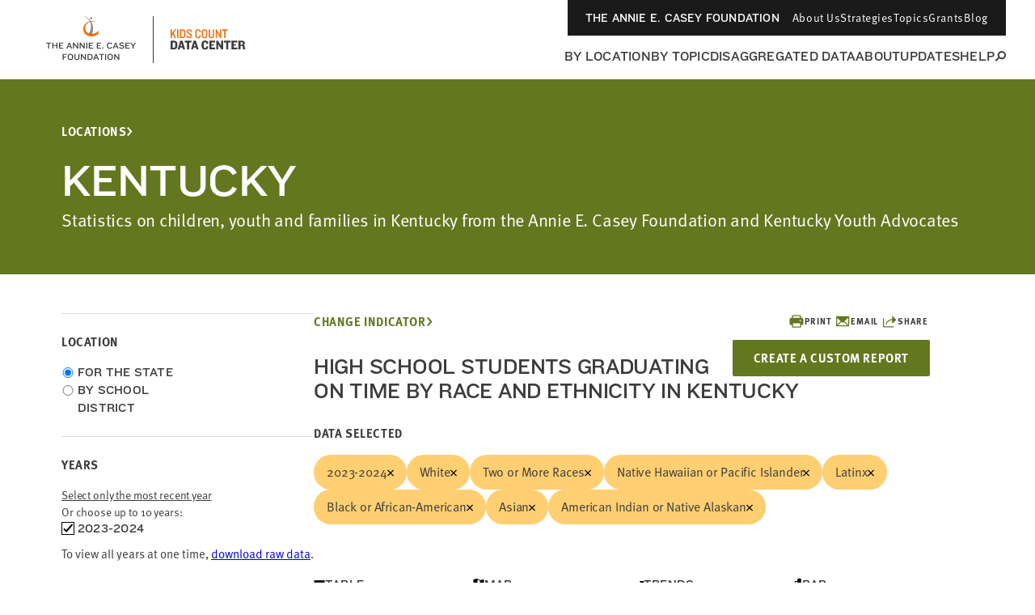

--- FILE ---
content_type: text/html; charset=utf-8
request_url: https://datacenter.aecf.org/data/tables/11263-high-school-students-graduating-on-time-by-race-and-ethnicity
body_size: 32380
content:



<!DOCTYPE html>
<html lang="en">
<head prefix="og: http://ogp.me/ns# fb: http://ogp.me/ns/fb#">
    <meta http-equiv="Content-Type" content="text/html; charset=utf-8" />
<meta name="viewport" content="width=device-width, minimum-scale=1, initial-scale=1">
<link rel="shortcut icon" href="/favicon.ico" type="image/x-icon" />

        <title>High school students graduating on time by race and ethnicity | KIDS COUNT Data Center</title>
        <meta name="title" content="High school students graduating on time by race and ethnicity | KIDS COUNT Data Center">
        <meta name="description" content="Explore data on child and family well-being indicators in the US. Filter by state, city, county, education, health, family structure, race, sex, age, and more.">
        <meta name="keywords" content="Census 2000, Census 2010, population, poverty, income, education, household, housing, age, race, family, parents, Hispanic, children, kids, youth, jobs, employment, trends, well-being, wellbeing, American Community Survey, foster care, child welfare placement, United States, statistics, health, health insurance, disability, community, grade-level reading, KIDS COUNT Data Book, National Center for Health Statistics, Current Population Survey, KIDS COUNT rank, congressional district data, kids data, child well-being, child wellbeing, population, vital statistics, vital stats, mortality, infant mortality, child death, death, teen death, pregnancy, risky behaviors, risk, National Survey of Children&#39;s Health">
        <meta name="robots" content="index, follow" />
        <link rel="canonical" href="https://datacenter.aecf.org/data/tables/11263-high-school-students-graduating-on-time-by-race-and-ethnicity">

    

<meta property="twitter:card" content="summary_large_image">
<meta property="twitter:site" content="&#64;aecfkidscount">
<meta property="twitter:creator" content="&#64;aecfkidscount">

	<meta property="twitter:title" content="High school students graduating on time by race and ethnicity | KIDS COUNT Data Center">
	<meta property="og:title" content="High school students graduating on time by race and ethnicity | KIDS COUNT Data Center">
	<meta property="og:type" content="website">
	<meta property="og:url" content="https://datacenter.aecf.org/data/tables/11263-high-school-students-graduating-on-time-by-race-and-ethnicity">
	<meta property="og:description" content="Table data for High school students graduating on time by race and ethnicity">

    


    <!-- Begin Structured Data -->
    <script type="application/ld+json">
            {
        "@context": "http://schema.org",
        "@type": "WebSite",
        "name": "KIDS COUNT Data Center",
        "url": "https://datacenter.aecf.org",
        "description": "Access hundreds of child well-being indicators from across the U.S., view data trends, and download data by state, county, and city.",
        "publisher": {
            "@type": "Organization",
            "name": "Annie E. Casey Foundation",
            "url": "https://www.aecf.org",
            "logo": {
                "@type": "ImageObject",
                "url": "https://www.aecf.org/images/logo.svg"
            }
        },
        "contactPoint": [
            {
                "@type": "ContactPoint",
                "contactType": "Customer Service",
                "url": "https://www.aecf.org/contact/ ",
                "email": "webmaster@aecf.org"
            }
        ],
        "sameAs": [
            "https://www.facebook.com/AnnieECaseyFndn/",
            "https://twitter.com/aecfnews",
            "https://www.linkedin.com/company/annie-e.-casey-foundation",
            "https://www.youtube.com/user/AnnieECaseyFound",
            "https://www.instagram.com/annieecaseyfdn/"
        ]
    }
    </script>
    <!-- End Structured Data -->


    <link href="/content/global.css?v=a10G0juXE9Aeiov4tstjBXjUQ_5VzQGmCNun2FvAhTc1" rel="stylesheet"/>

    <script src="/content/globalheader.js?v=thd57ytkExAwo5OsQY5mj8W13Xt11zQQt2n6MM6ytGw1"></script>

    
    

    
	<script type="text/javascript">
		var appInsights=window.appInsights||function(config)
		{
			function r(config){ t[config] = function(){ var i = arguments; t.queue.push(function(){ t[config].apply(t, i)})} }
			var t = { config:config},u=document,e=window,o='script',s=u.createElement(o),i,f;for(s.src=config.url||'//az416426.vo.msecnd.net/scripts/a/ai.0.js',u.getElementsByTagName(o)[0].parentNode.appendChild(s),t.cookie=u.cookie,t.queue=[],i=['Event','Exception','Metric','PageView','Trace','Ajax'];i.length;)r('track'+i.pop());return r('setAuthenticatedUserContext'),r('clearAuthenticatedUserContext'),config.disableExceptionTracking||(i='onerror',r('_'+i),f=e[i],e[i]=function(config, r, u, e, o) { var s = f && f(config, r, u, e, o); return s !== !0 && t['_' + i](config, r, u, e, o),s}),t
		}({
			instrumentationKey:'8aff3686-3e26-4661-b0cc-0f18ed13657b'
		});

		window.appInsights=appInsights;
		appInsights.trackPageView();
	</script>

</head>
<!--[if IE ]> <body class="ie"> <![endif]-->
<!--[if lt IE 7 ]> <body class="ie6"> <![endif]-->
<!--[if IE 7 ]> <body class="ie7"> <![endif]-->
<!--[if IE 8 ]> <body class="ie8"> <![endif]-->
<!--[if IE 9 ]> <body class="ie9"> <![endif]-->
<!--[if lt IE 9]>
 <script src="/js/html5shiv.js"></script>
<![endif]-->
<!--[if gt IE 9]> <body> <![endif]-->
<!--[if !IE]>-->
<body>
	<!--<![endif]-->
	<!-- Google Tag Manager -->
	<noscript>
		<iframe src="//www.googletagmanager.com/ns.html?id=GTM-WXP86V"
				height="0" width="0" style="display:none;visibility:hidden"></iframe>
	</noscript>
	<script>
		(function (w, d, s, l, i) {
			w[l] = w[l] || []; w[l].push({
				'gtm.start':
					new Date().getTime(), event: 'gtm.js'
			});
			var f = d.getElementsByTagName(s)[0],
				j = d.createElement(s), dl = l != 'dataLayer' ? '&l=' + l : '';
			j.async = true;
			j.src = '//www.googletagmanager.com/gtm.js?id=' + i + dl;
			f.parentNode.insertBefore(j, f);
		})
			(window, document, 'script', 'dataLayer', 'GTM-WXP86V');
	</script>
	<!-- End Google Tag Manager -->


	<div id="outer_cont" class="ind_detail">
		<div id="inner_cont">
			
<div class="global-header__wrapper ">
    <header class="global-header ">
        <div class="global-header__large-vp">
            <div class="global-header__logos-container">
                <a href="https://www.aecf.org" target="_blank"
                   class="global-header__home-link"
                   aria-label="aecf homepage">
                        <svg width="153"
                             height="60"
                             viewBox="0 0 153 60"
                             fill="none"
                             xmlns="http://www.w3.org/2000/svg">
                            <g clip-path="url(#clip0_1544_15159)">
                                <path d="M78.0029 3.57141C77.9453 4.29119 77.3119 4.78065 76.5921 4.72307C75.9011 4.66548 75.3828 4.03207 75.4404 3.31228C75.498 2.62129 76.1314 2.10304 76.8512 2.16062C77.5422 2.2182 78.0604 2.85162 78.0029 3.57141Z"
                                      fill="#86888B" />
                                <path d="M67.8105 0.980469L67.8393 1.29718C73.8568 3.51412 77.139 8.75418 76.5056 15.2611C76.2177 18.2554 74.4614 21.9407 72.7915 24.2152L77.2254 24.4168C78.0028 22.8332 78.5786 21.077 78.8665 19.2343C80.1333 10.9135 75.8722 3.28379 67.8105 0.980469Z"
                                      fill="#86888B" />
                                <path d="M85.978 19.3779V19.3491L85.7477 19.2916L85.6613 19.3779C85.4886 19.5219 85.287 19.6946 85.1143 19.8386C80.9107 23.4087 75.6419 23.8406 72.1581 21.2782C68.6743 18.7445 68.0121 13.3317 72.2157 9.76156C75.0085 7.40065 78.5498 7.42944 82.1776 7.74615L81.7457 7.28548C77.6861 6.59449 74.0871 6.82482 70.6609 9.41606C65.5073 13.3029 66.227 20.8751 70.3154 23.783C77.139 28.6488 84.1642 24.2149 85.431 23.2072C85.431 23.2072 85.4886 23.1784 85.4886 23.0632C85.5174 22.8905 85.6038 22.0843 85.7477 21.163C85.9205 20.2417 85.978 19.3779 85.978 19.3779Z"
                                      fill="#ED6F0F" />
                            </g>
                            <path d="M27.3462 34.7945V33.6945H21.0872V34.7945H23.5842V41.0205H24.8492V34.7945H27.3462ZM35.0541 41.0205V33.6945H33.7891V36.7965H30.0161V33.6945H28.7511V41.0205H30.0161V37.8525H33.7891V41.0205H35.0541ZM42.264 41.0205V39.9205H38.227V37.7425H41.263V36.6975H38.227V34.7945H42.264V33.6945H36.962V41.0205H42.264ZM53.2219 41.0205L50.2299 33.6945H49.0419L46.0939 41.0205H47.3919L48.0849 39.1725H51.1759L51.8909 41.0205H53.2219ZM50.7799 38.1825H48.4589L49.6029 35.2015L50.7799 38.1825ZM60.6353 41.0205V33.6945H59.4033V38.9085L58.8093 38.0835L55.4763 33.6945H54.3653V41.0205H55.5973V35.8285L56.2023 36.6645L59.6343 41.0205H60.6353ZM68.8032 41.0205V33.6945H67.5712V38.9085L66.9772 38.0835L63.6442 33.6945H62.5332V41.0205H63.7652V35.8285L64.3702 36.6645L67.8022 41.0205H68.8032ZM71.9661 41.0205V33.6945H70.7011V41.0205H71.9661ZM79.1759 41.0205V39.9205H75.1389V37.7425H78.1749V36.6975H75.1389V34.7945H79.1759V33.6945H73.8739V41.0205H79.1759ZM89.0557 41.0205V39.9205H85.0187V37.7425H88.0547V36.6975H85.0187V34.7945H89.0557V33.6945H83.7537V41.0205H89.0557ZM91.7221 41.0205V39.7445H90.5671V41.0205H91.7221ZM102.905 35.4325C102.52 34.4425 101.365 33.4635 99.7812 33.4635C97.6032 33.4635 96.3272 34.9375 96.3272 36.7195V38.0395C96.3272 39.7995 97.5372 41.2515 99.7372 41.2515C101.398 41.2515 102.476 40.2725 102.905 39.2605L101.86 38.7875C101.508 39.5795 100.815 40.1515 99.8032 40.1515C98.3732 40.1515 97.6032 39.2715 97.6032 38.0835V36.6755C97.6032 35.4545 98.3512 34.5635 99.7592 34.5635C100.815 34.5635 101.486 35.2125 101.838 35.9055L102.905 35.4325ZM110.645 41.0205L107.653 33.6945H106.465L103.517 41.0205H104.815L105.508 39.1725H108.599L109.314 41.0205H110.645ZM108.203 38.1825H105.882L107.026 35.2015L108.203 38.1825ZM117.564 38.9745C117.564 36.4665 112.801 37.0275 112.801 35.5645C112.801 34.9485 113.516 34.5635 114.528 34.5635C115.408 34.5635 116.178 35.0145 116.717 35.6415L117.597 34.9045C116.992 34.0135 115.892 33.4635 114.528 33.4635C112.669 33.4635 111.536 34.4425 111.536 35.6855C111.536 38.2925 116.288 37.4565 116.288 39.0845C116.288 39.7005 115.793 40.1515 114.792 40.1515C113.769 40.1515 113.043 39.8435 112.064 39.0405L111.25 39.9535C112.251 40.7675 113.252 41.2515 114.539 41.2515C116.332 41.2515 117.564 40.3055 117.564 38.9745ZM124.388 41.0205V39.9205H120.351V37.7425H123.387V36.6975H120.351V34.7945H124.388V33.6945H119.086V41.0205H124.388ZM132.104 33.6945H130.707L128.672 37.0715L126.549 33.6945H125.097L127.99 38.0615V41.0205H129.255V38.0725L132.104 33.6945ZM46.7245 48.7945V47.6945H41.4995V55.0205H42.7645V51.9515H45.7455V50.8955H42.7645V48.7945H46.7245ZM54.3822 52.1495V50.5545C54.3822 48.8935 53.1832 47.4635 51.0602 47.4635C48.9372 47.4635 47.7382 48.8935 47.7382 50.5545V52.1495C47.7382 53.7995 48.9372 55.2515 51.0602 55.2515C53.1832 55.2515 54.3822 53.7995 54.3822 52.1495ZM53.1062 52.1605C53.1062 53.2495 52.4022 54.1515 51.0602 54.1515C49.7182 54.1515 49.0142 53.2495 49.0142 52.1605V50.5435C49.0142 49.4545 49.7182 48.5635 51.0602 48.5635C52.4022 48.5635 53.1062 49.4545 53.1062 50.5435V52.1605ZM62.2022 52.5125V47.6945H60.9262V52.5125C60.9262 53.5685 60.3872 54.1515 59.1002 54.1515C57.8462 54.1515 57.2192 53.5685 57.2192 52.5125V47.6945H55.9432V52.5125C55.9432 54.1405 57.0212 55.2515 59.0562 55.2515C61.1352 55.2515 62.2022 54.0965 62.2022 52.5125ZM70.3075 55.0205V47.6945H69.0755V52.9085L68.4815 52.0835L65.1485 47.6945H64.0375V55.0205H65.2695V49.8285L65.8745 50.6645L69.3065 55.0205H70.3075ZM78.5304 52.1715V50.5545C78.5304 48.9705 77.3534 47.6945 75.2744 47.6945H72.2054V55.0205H75.2744C77.3534 55.0205 78.5304 53.7445 78.5304 52.1715ZM77.2654 52.0945C77.2654 53.1835 76.5174 53.9205 75.2084 53.9205H73.4704V48.7945H75.2084C76.5174 48.7945 77.2654 49.5315 77.2654 50.6205V52.0945ZM86.3774 55.0205L83.3854 47.6945H82.1974L79.2494 55.0205H80.5474L81.2404 53.1725H84.3314L85.0464 55.0205H86.3774ZM83.9354 52.1825H81.6144L82.7584 49.2015L83.9354 52.1825ZM92.6617 48.7945V47.6945H86.4027V48.7945H88.8997V55.0205H90.1647V48.7945H92.6617ZM95.3317 55.0205V47.6945H94.0667V55.0205H95.3317ZM103.608 52.1495V50.5545C103.608 48.8935 102.409 47.4635 100.286 47.4635C98.1635 47.4635 96.9645 48.8935 96.9645 50.5545V52.1495C96.9645 53.7995 98.1635 55.2515 100.286 55.2515C102.409 55.2515 103.608 53.7995 103.608 52.1495ZM102.332 52.1605C102.332 53.2495 101.628 54.1515 100.286 54.1515C98.9445 54.1515 98.2405 53.2495 98.2405 52.1605V50.5435C98.2405 49.4545 98.9445 48.5635 100.286 48.5635C101.628 48.5635 102.332 49.4545 102.332 50.5435V52.1605ZM111.506 55.0205V47.6945H110.274V52.9085L109.68 52.0835L106.347 47.6945H105.236V55.0205H106.468V49.8285L107.073 50.6645L110.505 55.0205H111.506Z"
                                  fill="#3C3C3C" />
                            <defs>
                                <clipPath id="clip0_1544_15159">
                                    <rect width="18.9563"
                                          height="25.04"
                                          fill="white"
                                          transform="translate(67.0217 0.980469)" />
                                </clipPath>
                            </defs>
                        </svg>
                </a>
                <div class="global-header__icon-divider"></div>
                <a href="/"
                   class="global-header__datacenter-link"
                   aria-label="datacenter homepage">
<svg width="134" height="28" viewBox="0 0 134 28" fill="none" xmlns="http://www.w3.org/2000/svg"><path d="M27.952 12L24.752 5.92L27.968 1.344H26.112L22.688 6.336V1.344H20.992V12H22.688V8.528L23.664 7.248L26.08 12H27.952ZM30.7155 12V1.344H29.0195V12H30.7155ZM39.331 8.864V4.48C39.331 2.752 38.307 1.344 36.035 1.344H32.547V12H36.035C38.307 12 39.331 10.592 39.331 8.864ZM37.635 8.704C37.635 9.808 37.091 10.48 35.891 10.48H34.243V2.864H35.891C37.091 2.864 37.635 3.536 37.635 4.656V8.704ZM47.3164 9.104C47.3164 7.648 46.5484 6.848 44.6764 5.952C42.8524 5.072 42.4044 4.688 42.4044 3.84C42.4044 3.088 42.8844 2.512 43.8604 2.512C45.0924 2.512 45.5884 3.344 45.5884 4.32V4.496H47.2204V4.08C47.2204 2.352 45.9244 1.088 43.9084 1.088C41.8764 1.088 40.7084 2.4 40.7084 4C40.7084 5.696 42.1484 6.544 43.5724 7.2C45.1724 7.936 45.6044 8.4 45.6044 9.296C45.6044 10.192 45.0444 10.832 43.9724 10.832C42.8364 10.832 42.2444 10.224 42.2444 8.944V8.768H40.5644V9.28C40.5644 10.992 41.9084 12.272 43.9244 12.272C45.9564 12.272 47.3164 10.896 47.3164 9.104ZM58.223 9.136V8.272H56.687V9.024C56.687 10.112 56.095 10.784 54.895 10.784C53.695 10.784 53.103 10.08 53.103 9.12V4.24C53.103 3.264 53.695 2.56 54.895 2.56C56.095 2.56 56.687 3.232 56.687 4.32V5.072H58.223V4.208C58.223 2.496 57.247 1.088 54.847 1.088C52.463 1.088 51.407 2.672 51.407 4.4V8.944C51.407 10.672 52.463 12.272 54.847 12.272C57.247 12.272 58.223 10.848 58.223 9.136ZM66.3301 8.816V4.528C66.3301 2.576 65.2901 1.088 62.8901 1.088C60.5061 1.088 59.4501 2.576 59.4501 4.528V8.816C59.4501 10.784 60.5061 12.272 62.8901 12.272C65.2901 12.272 66.3301 10.784 66.3301 8.816ZM64.6341 8.928C64.6341 10.016 64.0901 10.784 62.8901 10.784C61.7061 10.784 61.1621 10.016 61.1621 8.928V4.416C61.1621 3.328 61.7061 2.56 62.8901 2.56C64.0901 2.56 64.6341 3.328 64.6341 4.416V8.928ZM74.861 9.184V1.344H73.165V9.152C73.165 10.24 72.621 10.832 71.421 10.832C70.237 10.832 69.693 10.24 69.693 9.152V1.344H67.981V9.184C67.981 11.152 69.405 12.272 71.421 12.272C73.453 12.272 74.861 11.152 74.861 9.184ZM83.5931 12V1.344H81.9931V8.48L80.9531 6.528L77.9771 1.344H76.6651V12H78.2651V4.96L79.3531 6.912L82.4091 12H83.5931ZM91.5074 2.88V1.344H84.6274V2.88H87.2194V12H88.9154V2.88H91.5074Z" fill="#ED6F0F"></path><path d="M29.328 22.272V19.168C29.328 16.976 28.032 15.344 25.184 15.344H20.928V26H25.184C28.032 26 29.328 24.464 29.328 22.272ZM26.752 22.256C26.752 23.376 26.16 23.952 24.992 23.952H23.488V17.392H24.992C26.16 17.392 26.752 17.968 26.752 19.088V22.256ZM38.9325 26L35.7165 15.344H32.9165L29.7165 26H32.1005L32.7245 23.856H35.7005L36.3085 26H38.9325ZM35.2525 22.096H33.2045L34.2445 18.24L35.2525 22.096ZM46.7716 17.44V15.344H38.5316V17.44H41.3636V26H43.9236V17.44H46.7716ZM55.5031 26L52.2871 15.344H49.4871L46.2871 26H48.6711L49.2951 23.856H52.2711L52.8791 26H55.5031ZM51.8231 22.096H49.7751L50.8151 18.24L51.8231 22.096ZM67.5815 19.184V18.4C67.5815 16.464 66.1255 15.056 63.6135 15.056C60.9575 15.056 59.3255 16.752 59.3255 18.96V22.4C59.3255 24.608 60.8935 26.304 63.6135 26.304C65.9975 26.304 67.5495 24.928 67.5495 22.992V22.144H65.1815V22.832C65.1815 23.712 64.6535 24.24 63.6775 24.24C62.5735 24.24 61.9175 23.584 61.9175 22.592V18.816C61.9175 17.76 62.5255 17.104 63.6615 17.104C64.6375 17.104 65.2135 17.6 65.2135 18.56V19.184H67.5815ZM76.0895 26V23.856H71.4655V21.328H74.6975V19.664H71.4655V17.408H76.0895V15.344H68.9055V26H76.0895ZM85.8814 26V15.344H83.5134V21.488L82.6974 20.16L79.5934 15.344H77.4174V26H79.7854V19.92L80.6494 21.264L83.8334 26H85.8814ZM95.2179 17.44V15.344H86.9779V17.44H89.8099V26H92.3699V17.44H95.2179ZM103.5 26V23.856H98.8761V21.328H102.108V19.664H98.8761V17.408H103.5V15.344H96.3161V26H103.5ZM113.244 26.048V25.536C112.908 25.216 112.748 24.832 112.748 24.272V22.752C112.748 21.856 112.284 21.008 111.036 20.832C112.22 20.544 112.716 19.856 112.716 18.784V18.032C112.716 16.432 111.708 15.344 109.468 15.344H104.828V26H107.388V21.712H109.084C109.948 21.712 110.236 22.144 110.252 22.816V24.4C110.268 25.392 110.604 26.048 111.452 26.048H113.244ZM110.188 19.104C110.188 19.776 109.82 20.128 109.036 20.128H107.388V17.28H109.084C109.9 17.28 110.188 17.664 110.188 18.24V19.104Z" fill="#3C3C3C"></path></svg>
                </a>
            </div>
            <div class="global-header__nav-links-container">
                <ul class="global-header__global-nav-list">
                    <li class="global-header__global-nav-link-item">
                        <a href="https://www.aecf.org " class="global-header__global-nav-link">The Annie E. Casey Foundation</a>
                    </li>
                    <li class="global-header__global-nav-link-item">
                        <a href="https://www.aecf.org/about"
                           class="global-header__global-nav-link">About Us</a>
                    </li>
                    <li class="global-header__global-nav-link-item">
                        <a href="https://www.aecf.org/work"
                           class="global-header__global-nav-link">Strategies</a>
                    </li>
                    <li class="global-header__global-nav-link-item">
                        <a href="https://www.aecf.org/topics"
                           class="global-header__global-nav-link">Topics</a>
                    </li>
                    <li class="global-header__global-nav-link-item">
                        <a href="https://www.aecf.org/grant-making"
                           class="global-header__global-nav-link">Grants</a>
                    </li>
                    <li class="global-header__global-nav-link-item">
                        <a href="https://www.aecf.org/blog"
                           class="global-header__global-nav-link">Blog</a>
                    </li>
                </ul>
                <nav class="global-header__main-nav-container">
                    <ul class="global-header__main-nav-list">
                        <li class="global-header__main-nav-link-item">
                            <a href="/locations" class="global-header__main-nav-link">By Location</a>
                        </li>
                        <li class="global-header__main-nav-link-item">
                            <a href="/topics" class="global-header__main-nav-link">By Topic</a>
                        </li>
                        <li class="global-header__main-nav-link-item">
                            <a href="/data#USA/1/0/char/1" class="global-header__main-nav-link">Disaggregated Data</a>
                        </li>
                        <li class="global-header__main-nav-link-item">
                            <a href="/about" class="global-header__main-nav-link">About</a>
                        </li>
                        <li class="global-header__main-nav-link-item">
                            <a href="/updates" class="global-header__main-nav-link">Updates</a>
                        </li>
                        <li class="global-header__main-nav-link-item">
                            <a href="/help" class="global-header__main-nav-link">Help</a>
                        </li>
                        <li class="global-header__main-nav-link-item search-btn">
                            <button class="global-header__search-btn"
                                    aria-expanded="false"
                                    id="menu1"
                                    aria-controls="menu2">
                                <svg width="14"
                                     height="13"
                                     viewBox="0 0 14 13"
                                     fill="none"
                                     xmlns="http://www.w3.org/2000/svg">
                                    <circle cx="8.85721"
                                            cy="5.18192"
                                            r="4.14286"
                                            stroke="#3C3C3C"
                                            stroke-width="2" />
                                    <line x1="1.2924"
                                          y1="12.2538"
                                          x2="4.98471"
                                          y2="8.56152"
                                          stroke="#3C3C3C"
                                          stroke-width="2" />
                                </svg>
                            </button>
                        </li>
                    </ul>
                    <button class="global-header__toggle-btn hidden"
                            aria-expanded="false"
                            id="menu3"
                            aria-controls="menu4">
                        <span>MORE</span>
                        <div class="global-header__toggle-btn__icon">
                            <span></span>
                            <span></span>
                            <span></span>
                            <span></span>
                        </div>
                    </button>
                    <div class="global-header__search-box"
                         aria-hidden="true"
                         id="menu2"
                         aria-labelledby="menu1">
                        <div class="global-header__search-box-group-container">
                            <div class="global-header__search-box__form-results-group">
                                <div class="global-header__search-box__form-wrapper">
                                    <form action="">
                                        <div class="global-header__search-box-group">
                                            <span class="global-header__search-box__title">SEARCH DATA CENTER</span>
                                            <div class="global-header__search-box-input-group">
                                                <input id="quick-search-box"
                                                       type="text"
                                                       class="global-header__search-box-input"
                                                       placeholder="Enter any location, topic or keyword" />
                                                <label for="quick-search-button"
                                                       class="global-header__search-box-submit-btn-label">
                                                    <input type="submit"
                                                           class="global-header__search-box-submit-btn"
                                                           id="quick-search-button" />
                                                    <svg width="14"
                                                         height="13"
                                                         viewBox="0 0 14 13"
                                                         fill="none"
                                                         xmlns="http://www.w3.org/2000/svg">
                                                        <circle cx="8.85721"
                                                                cy="5.18192"
                                                                r="4.14286"
                                                                stroke="#C6C6C6"
                                                                stroke-width="2" />
                                                        <line x1="1.2924"
                                                              y1="12.2538"
                                                              x2="4.98471"
                                                              y2="8.56152"
                                                              stroke="#C6C6C6"
                                                              stroke-width="2" />
                                                    </svg>
                                                </label>
                                            </div>
                                        </div>
                                    </form>
                                </div>
                            </div>
                            <div class="global-header__search-box__close-container">
                                <button class="search-box__close-btn">
                                    <svg width="24"
                                         height="24"
                                         viewBox="0 0 24 24"
                                         fill="none"
                                         xmlns="http://www.w3.org/2000/svg">
                                        <g clip-path="url(#clip0_1544_16165)">
                                            <path d="M19 6.41L17.59 5L12 10.59L6.41 5L5 6.41L10.59 12L5 17.59L6.41 19L12 13.41L17.59 19L19 17.59L13.41 12L19 6.41Z"
                                                  fill="#323232" />
                                        </g>
                                        <defs>
                                            <clipPath id="clip0_1544_16165">
                                                <rect width="24" height="24" fill="white" />
                                            </clipPath>
                                        </defs>
                                    </svg>
                                </button>
                            </div>
                        </div>
                    </div>
                </nav>
            </div>
            <div class="global-header__hidden-main-nav-wrapper hidden"
                 aria-hidden="true"
                 id="menu4"
                 aria-labelledby="menu3">
                <ul class="global-header__hidden-main-nav-list"></ul>
                <div class="global-header__menu-search-box">
                    <div class="global-header__search-box__form-results-group1">
                        <div class="global-header__menu-search-box__form-wrapper">
                            <form action="">
                                <div class="global-header__menu-search-box-group">
                                    <span class="global-header__menu-search-box__title">SEARCH DATA CENTER</span>
                                    <div class="global-header__menu-search-box-input-group">
                                        <input id="quick-search-box1"
                                               type="text"
                                               class="global-header__menu-search-box-input"
                                               placeholder="Enter any location, topic or keyword" />
                                        <label for="quick-search-button1"
                                               class="global-header__menu-search-box-submit-btn-label">
                                            <input type="submit"
                                                   class="global-header__menu-search-box-submit-btn"
                                                   id="quick-search-button1" />
                                            <svg width="14"
                                                 height="13"
                                                 viewBox="0 0 14 13"
                                                 fill="none"
                                                 xmlns="http://www.w3.org/2000/svg">
                                                <circle cx="8.85721"
                                                        cy="5.18192"
                                                        r="4.14286"
                                                        stroke="#C6C6C6"
                                                        stroke-width="2" />
                                                <line x1="1.2924"
                                                      y1="12.2538"
                                                      x2="4.98471"
                                                      y2="8.56152"
                                                      stroke="#C6C6C6"
                                                      stroke-width="2" />
                                            </svg>
                                        </label>
                                    </div>
                                </div>
                            </form>
                        </div>
                    </div>
                </div>
            </div>
        </div>
        <div class="global-header__mobile">
            <div class="global-header__top">
                <a href="https://www.aecf.org ">The Annie E. Casey Foundation</a>
            </div>
            <div class="global-header__bottom">
                <div class="global-header__logos-container">
                    <a href="https://www.aecf.org"
                       class="global-header__home-link"
                       aria-label="aecf homepage">
                        <svg width="59"
                             height="28"
                             viewBox="0 0 59 28"
                             fill="none"
                             xmlns="http://www.w3.org/2000/svg">
                            <g clip-path="url(#clip0_1544_16109)">
                                <path d="M30.9811 4.07141C30.9235 4.79119 30.2901 5.28065 29.5703 5.22307C28.8793 5.16548 28.3611 4.53207 28.4187 3.81228C28.4763 3.12129 29.1097 2.60304 29.8295 2.66062C30.5205 2.7182 31.0387 3.35162 30.9811 4.07141Z"
                                      fill="white" />
                                <path d="M20.7889 1.48047L20.8177 1.79718C26.8352 4.01412 30.1174 9.25418 29.484 15.7611C29.1961 18.7554 27.4398 22.4407 25.7699 24.7152L30.2038 24.9168C30.9811 23.3332 31.557 21.577 31.8449 19.7343C33.1117 11.4135 28.8506 3.78379 20.7889 1.48047Z"
                                      fill="white" />
                                <path d="M38.9563 19.8779V19.8491L38.726 19.7916L38.6396 19.8779C38.4669 20.0219 38.2653 20.1946 38.0926 20.3386C33.889 23.9087 28.6202 24.3406 25.1364 21.7782C21.6526 19.2445 20.9904 13.8317 25.194 10.2616C27.9867 7.90065 31.5281 7.92944 35.1558 8.24615L34.724 7.78548C30.6644 7.09449 27.0654 7.32482 23.6392 9.91606C18.4855 13.8029 19.2053 21.3751 23.2937 24.283C30.1173 29.1488 37.1424 24.7149 38.4093 23.7072C38.4093 23.7072 38.4669 23.6784 38.4669 23.5632C38.4956 23.3905 38.582 22.5843 38.726 21.663C38.8987 20.7417 38.9563 19.8779 38.9563 19.8779Z"
                                      fill="#ED6F0F" />
                            </g>
                            <defs>
                                <clipPath id="clip0_1544_16109">
                                    <rect width="18.9563"
                                          height="25.04"
                                          fill="white"
                                          transform="translate(20 1.48047)" />
                                </clipPath>
                            </defs>
                        </svg>
                    </a>
                    <div class="global-header__icon-divider"></div>
                    <a href="/"
                       class="global-header__datacenter-link"
                       aria-label="datacenter homepage">
                        <svg width="134"
                             height="28"
                             viewBox="0 0 134 28"
                             fill="none"
                             xmlns="http://www.w3.org/2000/svg">
                            <path d="M27.952 12L24.752 5.92L27.968 1.344H26.112L22.688 6.336V1.344H20.992V12H22.688V8.528L23.664 7.248L26.08 12H27.952ZM30.7155 12V1.344H29.0195V12H30.7155ZM39.331 8.864V4.48C39.331 2.752 38.307 1.344 36.035 1.344H32.547V12H36.035C38.307 12 39.331 10.592 39.331 8.864ZM37.635 8.704C37.635 9.808 37.091 10.48 35.891 10.48H34.243V2.864H35.891C37.091 2.864 37.635 3.536 37.635 4.656V8.704ZM47.3164 9.104C47.3164 7.648 46.5484 6.848 44.6764 5.952C42.8524 5.072 42.4044 4.688 42.4044 3.84C42.4044 3.088 42.8844 2.512 43.8604 2.512C45.0924 2.512 45.5884 3.344 45.5884 4.32V4.496H47.2204V4.08C47.2204 2.352 45.9244 1.088 43.9084 1.088C41.8764 1.088 40.7084 2.4 40.7084 4C40.7084 5.696 42.1484 6.544 43.5724 7.2C45.1724 7.936 45.6044 8.4 45.6044 9.296C45.6044 10.192 45.0444 10.832 43.9724 10.832C42.8364 10.832 42.2444 10.224 42.2444 8.944V8.768H40.5644V9.28C40.5644 10.992 41.9084 12.272 43.9244 12.272C45.9564 12.272 47.3164 10.896 47.3164 9.104ZM58.223 9.136V8.272H56.687V9.024C56.687 10.112 56.095 10.784 54.895 10.784C53.695 10.784 53.103 10.08 53.103 9.12V4.24C53.103 3.264 53.695 2.56 54.895 2.56C56.095 2.56 56.687 3.232 56.687 4.32V5.072H58.223V4.208C58.223 2.496 57.247 1.088 54.847 1.088C52.463 1.088 51.407 2.672 51.407 4.4V8.944C51.407 10.672 52.463 12.272 54.847 12.272C57.247 12.272 58.223 10.848 58.223 9.136ZM66.3301 8.816V4.528C66.3301 2.576 65.2901 1.088 62.8901 1.088C60.5061 1.088 59.4501 2.576 59.4501 4.528V8.816C59.4501 10.784 60.5061 12.272 62.8901 12.272C65.2901 12.272 66.3301 10.784 66.3301 8.816ZM64.6341 8.928C64.6341 10.016 64.0901 10.784 62.8901 10.784C61.7061 10.784 61.1621 10.016 61.1621 8.928V4.416C61.1621 3.328 61.7061 2.56 62.8901 2.56C64.0901 2.56 64.6341 3.328 64.6341 4.416V8.928ZM74.861 9.184V1.344H73.165V9.152C73.165 10.24 72.621 10.832 71.421 10.832C70.237 10.832 69.693 10.24 69.693 9.152V1.344H67.981V9.184C67.981 11.152 69.405 12.272 71.421 12.272C73.453 12.272 74.861 11.152 74.861 9.184ZM83.5931 12V1.344H81.9931V8.48L80.9531 6.528L77.9771 1.344H76.6651V12H78.2651V4.96L79.3531 6.912L82.4091 12H83.5931ZM91.5074 2.88V1.344H84.6274V2.88H87.2194V12H88.9154V2.88H91.5074Z"
                                  fill="#ED6F0F" />
                            <path d="M29.328 22.272V19.168C29.328 16.976 28.032 15.344 25.184 15.344H20.928V26H25.184C28.032 26 29.328 24.464 29.328 22.272ZM26.752 22.256C26.752 23.376 26.16 23.952 24.992 23.952H23.488V17.392H24.992C26.16 17.392 26.752 17.968 26.752 19.088V22.256ZM38.9325 26L35.7165 15.344H32.9165L29.7165 26H32.1005L32.7245 23.856H35.7005L36.3085 26H38.9325ZM35.2525 22.096H33.2045L34.2445 18.24L35.2525 22.096ZM46.7716 17.44V15.344H38.5316V17.44H41.3636V26H43.9236V17.44H46.7716ZM55.5031 26L52.2871 15.344H49.4871L46.2871 26H48.6711L49.2951 23.856H52.2711L52.8791 26H55.5031ZM51.8231 22.096H49.7751L50.8151 18.24L51.8231 22.096ZM67.5815 19.184V18.4C67.5815 16.464 66.1255 15.056 63.6135 15.056C60.9575 15.056 59.3255 16.752 59.3255 18.96V22.4C59.3255 24.608 60.8935 26.304 63.6135 26.304C65.9975 26.304 67.5495 24.928 67.5495 22.992V22.144H65.1815V22.832C65.1815 23.712 64.6535 24.24 63.6775 24.24C62.5735 24.24 61.9175 23.584 61.9175 22.592V18.816C61.9175 17.76 62.5255 17.104 63.6615 17.104C64.6375 17.104 65.2135 17.6 65.2135 18.56V19.184H67.5815ZM76.0895 26V23.856H71.4655V21.328H74.6975V19.664H71.4655V17.408H76.0895V15.344H68.9055V26H76.0895ZM85.8814 26V15.344H83.5134V21.488L82.6974 20.16L79.5934 15.344H77.4174V26H79.7854V19.92L80.6494 21.264L83.8334 26H85.8814ZM95.2179 17.44V15.344H86.9779V17.44H89.8099V26H92.3699V17.44H95.2179ZM103.5 26V23.856H98.8761V21.328H102.108V19.664H98.8761V17.408H103.5V15.344H96.3161V26H103.5ZM113.244 26.048V25.536C112.908 25.216 112.748 24.832 112.748 24.272V22.752C112.748 21.856 112.284 21.008 111.036 20.832C112.22 20.544 112.716 19.856 112.716 18.784V18.032C112.716 16.432 111.708 15.344 109.468 15.344H104.828V26H107.388V21.712H109.084C109.948 21.712 110.236 22.144 110.252 22.816V24.4C110.268 25.392 110.604 26.048 111.452 26.048H113.244ZM110.188 19.104C110.188 19.776 109.82 20.128 109.036 20.128H107.388V17.28H109.084C109.9 17.28 110.188 17.664 110.188 18.24V19.104Z"
                                  fill="white" />
                        </svg>
                    </a>
                </div>
                <button class="global-header__toggle-btn"
                        aria-expanded="false"
                        id="menu5"
                        aria-controls="menu6">
                    <span>MENU</span>
                    <div class="global-header__toggle-btn__icon">
                        <span></span>
                        <span></span>
                        <span></span>
                        <span></span>
                    </div>
                </button>
            </div>
            <div class="global-header__mobile__links-container hidden"
                 aria-hidden="true"
                 id="menu6"
                 aria-labelledby="menu5">
                <ul class="global-header__mobile__main-nav-list">
                    <li class="global-header__mobile-main-nav-link-item">
                        <a href="/locations" class="global-header__mobile-main-nav-link">By Location</a>
                    </li>
                    <li class="global-header__mobile-main-nav-link-item">
                        <a href="/topics" class="global-header__mobile-main-nav-link">By Topic</a>
                    </li>
                    <li class="global-header__mobile-main-nav-link-item">
                        <a href="/data#USA/1/0/char/1"
                           class="global-header__mobile-main-nav-link">Disaggregated Data</a>
                    </li>
                    <li class="global-header__mobile-main-nav-link-item">
                        <a href="/about" class="global-header__mobile-main-nav-link">About</a>
                    </li>
                    <li class="global-header__mobile-main-nav-link-item">
                        <a href="/updates" class="global-header__mobile-main-nav-link">Updates</a>
                    </li>
                    <li class="global-header__mobile-main-nav-link-item">
                        <a href="/help" class="global-header__mobile-main-nav-link">Help</a>
                    </li>
                </ul>
                <div class="global-header__menu-search-box">
                    <div class="global-header__search-box__form-results-group2">
                        <div class="global-header__menu-search-box__form-wrapper">
                            <form action="">
                                <div class="global-header__menu-search-box-group">
                                    <span class="global-header__menu-search-box__title">SEARCH DATA CENTER</span>
                                    <div class="global-header__menu-search-box-input-group">
                                        <input id="quick-search-box2"
                                               type="text"
                                               class="global-header__menu-search-box-input"
                                               placeholder="Enter any location, topic or keyword" />
                                        <label for="quick-search-button2"
                                               class="global-header__menu-search-box-submit-btn-label">
                                            <input type="submit"
                                                   class="global-header__menu-search-box-submit-btn"
                                                   id="quick-search-button2" />
                                            <svg width="14"
                                                 height="13"
                                                 viewBox="0 0 14 13"
                                                 fill="none"
                                                 xmlns="http://www.w3.org/2000/svg">
                                                <circle cx="8.85721"
                                                        cy="5.18192"
                                                        r="4.14286"
                                                        stroke="#C6C6C6"
                                                        stroke-width="2" />
                                                <line x1="1.2924"
                                                      y1="12.2538"
                                                      x2="4.98471"
                                                      y2="8.56152"
                                                      stroke="#C6C6C6"
                                                      stroke-width="2" />
                                            </svg>
                                        </label>
                                    </div>
                                </div>
                            </form>
                        </div>
                    </div>
                </div>
            </div>
        </div>
    </header>
    <div class="global-header__search-box__overlay"></div>
</div>

			<main>
				<div id="main-content">
					


<div class="search-box search_cont_global">
    
	<form>
		<div class="search-box__group">
			<div class="search-box__field">
				<input type="text" id="quick-search-box" class="swap-value" />
				<svg class="icon icon--magnify"><use xlink:href="/build/images/icons/svg-sprite.svg#icon-magnify"></use></svg>
			</div>
			<div class="search-box__button">
				<input type="submit" value="SEARCH DATA CENTER" class="search_bttn home_bttn btn btn--primary" id="quick-search-button" />
			</div>
		</div>
	</form>

</div>



	<div id="breadcrumb">
				<a href="/" aria-label="Home">
<?xml version="1.0" encoding="utf-8"?>
<!-- Generated by IcoMoon.io -->
<!DOCTYPE svg PUBLIC "-//W3C//DTD SVG 1.1//EN" "http://www.w3.org/Graphics/SVG/1.1/DTD/svg11.dtd">
<svg version="1.1" xmlns="http://www.w3.org/2000/svg" xmlns:xlink="http://www.w3.org/1999/xlink" width="26" height="28" viewBox="0 0 26 28">
<path fill="currentColor" d="M22 15.5v7.5c0 0.547-0.453 1-1 1h-6v-6h-4v6h-6c-0.547 0-1-0.453-1-1v-7.5c0-0.031 0.016-0.063 0.016-0.094l8.984-7.406 8.984 7.406c0.016 0.031 0.016 0.063 0.016 0.094zM25.484 14.422l-0.969 1.156c-0.078 0.094-0.203 0.156-0.328 0.172h-0.047c-0.125 0-0.234-0.031-0.328-0.109l-10.813-9.016-10.813 9.016c-0.109 0.078-0.234 0.125-0.375 0.109-0.125-0.016-0.25-0.078-0.328-0.172l-0.969-1.156c-0.172-0.203-0.141-0.531 0.063-0.703l11.234-9.359c0.656-0.547 1.719-0.547 2.375 0l3.813 3.187v-3.047c0-0.281 0.219-0.5 0.5-0.5h3c0.281 0 0.5 0.219 0.5 0.5v6.375l3.422 2.844c0.203 0.172 0.234 0.5 0.063 0.703z"></path>
</svg>
				</a>
				<a href="/data" aria-label="Select Indicators">
Select Indicators				</a>
				<a href="/data/tables/11263-high-school-students-graduating-on-time-by-race-and-ethnicity" aria-label="High school students graduating on time by race and ethnicity">
High school students graduating on time by race and ethnicity				</a>
				<span>
					Tables
				</span>
	</div>

<script>
	var breadcrumb_path = "Tables,High school students graduating on time by race and ethnicity,Select Indicators,Home".split(',');
</script>


<div class="page-header">
	<div class="page-header__content">
				<a href="/locations" class="page-header__breadcrumb-link">Locations</a>
				<div class="page-header__title">
Kentucky				</div>
				<p class="page-header__description">Statistics on children, youth and families in&nbsp;Kentucky from the Annie E. Casey Foundation and&nbsp;Kentucky Youth Advocates</p>
	</div>
</div>


<div id="content_cont">
    <div id="topic_landing_cont" class="viz js-viz">
        <div class="topic_split">
            <div class="left_cont">
                <menu>
                    

	<!-- detailed table options -->
	<div id="detailed_table_options" class="viz-options">
		        <input type="hidden" name="cmploc" value="19" />
        <input type="hidden" name="cmplocname" value="Kentucky" />
            <input type="hidden" name="cmploctype" value="2" />
        <input type="hidden" name="ind" value="11263" />
        <input type="hidden" name="is-ranking" value="false" />
        <input type="hidden" name="ranking-sort" value="Ascending" />
        <input type="hidden" name="is-grantee-indicator" value="true" />
        <input type="hidden" name="default-fmt" value="21669" />

		<div class="refine_search">
			<div class="accordion">
				<input type="checkbox" class="accordion__trigger visuallyhidden" id="acc-refine-detailed">
				<label for="acc-refine-detailed" class="accordion__head accordion__head--refine" aria-label="opens accordion">Refine Data</label>
				<div class="accordion__body">
					


<div class="viz-locations-selector">
	<h2 class="locations_head">Location</h2>
	<form id="location-selection-form">
		<div class="split_form_cont">
			<p class="table_select"></p>
			<fieldset>
				<legend class="visuallyhidden">Choose location type</legend>
				<ul id="loc-checkboxes">

						<li class="form_toggle_cont form_toggle_cont--selected">
							<input type="radio" name="loct" checked=&quot;checked&quot;
								   class="form_toggle_input" id="loct-2" value="2"
								   data-years="2620"
								   data-comparisonLocId="null"
								   data-comparisonLocName=""
								   style="float: left;" />
							<label for="loct-2">
								<span class="cdp-span">
									For the State
								</span>
							</label>

						</li>
						<li class="form_toggle_cont">
							<input type="radio" name="loct" 
								   class="form_toggle_input" id="loct-10" value="10"
								   data-years="2620"
								   data-comparisonLocId="19"
								   data-comparisonLocName="Kentucky"
								   style="float: left;" />
							<label for="loct-10">
								<span class="cdp-span">
									By School District
										<span class="form_toggle_arrow "></span>
								</span>
							</label>

								<div class="form_toggle_div">
									<button class="check_all" style="display: none;">check all</button>
									<button class="uncheck_all">uncheck all</button>
									<div class="embedded_input embedded_input_alt embed_scroll_active">
										<fieldset>
											<legend class="visuallyhidden">Choose locations</legend>
											<ul>
													<li class=" loc-chk-li-3044" style="position: relative;">
														<label style="display:block;">
															<input type="checkbox" name="loc" value="3044" class="radchk " />
															<span class="loc-chk-span">Adair Co.</span>
														</label>
													</li>
													<li class=" loc-chk-li-3045" style="position: relative;">
														<label style="display:block;">
															<input type="checkbox" name="loc" value="3045" class="radchk " />
															<span class="loc-chk-span">Allen Co.</span>
														</label>
													</li>
													<li class=" loc-chk-li-3046" style="position: relative;">
														<label style="display:block;">
															<input type="checkbox" name="loc" value="3046" class="radchk " />
															<span class="loc-chk-span">Anchorage Ind.</span>
														</label>
													</li>
													<li class=" loc-chk-li-3047" style="position: relative;">
														<label style="display:block;">
															<input type="checkbox" name="loc" value="3047" class="radchk " />
															<span class="loc-chk-span">Anderson Co.</span>
														</label>
													</li>
													<li class=" loc-chk-li-3048" style="position: relative;">
														<label style="display:block;">
															<input type="checkbox" name="loc" value="3048" class="radchk " />
															<span class="loc-chk-span">Ashland Ind.</span>
														</label>
													</li>
													<li class=" loc-chk-li-3049" style="position: relative;">
														<label style="display:block;">
															<input type="checkbox" name="loc" value="3049" class="radchk " />
															<span class="loc-chk-span">Augusta Ind.</span>
														</label>
													</li>
													<li class=" loc-chk-li-3050" style="position: relative;">
														<label style="display:block;">
															<input type="checkbox" name="loc" value="3050" class="radchk " />
															<span class="loc-chk-span">Ballard Co.</span>
														</label>
													</li>
													<li class=" loc-chk-li-3051" style="position: relative;">
														<label style="display:block;">
															<input type="checkbox" name="loc" value="3051" class="radchk " />
															<span class="loc-chk-span">Barbourville Ind.</span>
														</label>
													</li>
													<li class=" loc-chk-li-3052" style="position: relative;">
														<label style="display:block;">
															<input type="checkbox" name="loc" value="3052" class="radchk " />
															<span class="loc-chk-span">Bardstown Ind.</span>
														</label>
													</li>
													<li class=" loc-chk-li-3053" style="position: relative;">
														<label style="display:block;">
															<input type="checkbox" name="loc" value="3053" class="radchk " />
															<span class="loc-chk-span">Barren Co.</span>
														</label>
													</li>
													<li class=" loc-chk-li-3054" style="position: relative;">
														<label style="display:block;">
															<input type="checkbox" name="loc" value="3054" class="radchk " />
															<span class="loc-chk-span">Bath Co.</span>
														</label>
													</li>
													<li class=" loc-chk-li-3055" style="position: relative;">
														<label style="display:block;">
															<input type="checkbox" name="loc" value="3055" class="radchk " />
															<span class="loc-chk-span">Beechwood Ind.</span>
														</label>
													</li>
													<li class=" loc-chk-li-3056" style="position: relative;">
														<label style="display:block;">
															<input type="checkbox" name="loc" value="3056" class="radchk " />
															<span class="loc-chk-span">Bell Co.</span>
														</label>
													</li>
													<li class=" loc-chk-li-3057" style="position: relative;">
														<label style="display:block;">
															<input type="checkbox" name="loc" value="3057" class="radchk " />
															<span class="loc-chk-span">Bellevue Ind.</span>
														</label>
													</li>
													<li class=" loc-chk-li-3058" style="position: relative;">
														<label style="display:block;">
															<input type="checkbox" name="loc" value="3058" class="radchk " />
															<span class="loc-chk-span">Berea Ind.</span>
														</label>
													</li>
													<li class=" loc-chk-li-3059" style="position: relative;">
														<label style="display:block;">
															<input type="checkbox" name="loc" value="3059" class="radchk " />
															<span class="loc-chk-span">Boone Co.</span>
														</label>
													</li>
													<li class=" loc-chk-li-3060" style="position: relative;">
														<label style="display:block;">
															<input type="checkbox" name="loc" value="3060" class="radchk " />
															<span class="loc-chk-span">Bourbon Co.</span>
														</label>
													</li>
													<li class=" loc-chk-li-3061" style="position: relative;">
														<label style="display:block;">
															<input type="checkbox" name="loc" value="3061" class="radchk " />
															<span class="loc-chk-span">Bowling Green Ind.</span>
														</label>
													</li>
													<li class=" loc-chk-li-3062" style="position: relative;">
														<label style="display:block;">
															<input type="checkbox" name="loc" value="3062" class="radchk " />
															<span class="loc-chk-span">Boyd Co.</span>
														</label>
													</li>
													<li class=" loc-chk-li-3063" style="position: relative;">
														<label style="display:block;">
															<input type="checkbox" name="loc" value="3063" class="radchk " />
															<span class="loc-chk-span">Boyle Co.</span>
														</label>
													</li>
													<li class=" loc-chk-li-3064" style="position: relative;">
														<label style="display:block;">
															<input type="checkbox" name="loc" value="3064" class="radchk " />
															<span class="loc-chk-span">Bracken Co.</span>
														</label>
													</li>
													<li class=" loc-chk-li-3065" style="position: relative;">
														<label style="display:block;">
															<input type="checkbox" name="loc" value="3065" class="radchk " />
															<span class="loc-chk-span">Breathitt Co.</span>
														</label>
													</li>
													<li class=" loc-chk-li-3066" style="position: relative;">
														<label style="display:block;">
															<input type="checkbox" name="loc" value="3066" class="radchk " />
															<span class="loc-chk-span">Breckinridge Co.</span>
														</label>
													</li>
													<li class=" loc-chk-li-3067" style="position: relative;">
														<label style="display:block;">
															<input type="checkbox" name="loc" value="3067" class="radchk " />
															<span class="loc-chk-span">Bullitt Co.</span>
														</label>
													</li>
													<li class=" loc-chk-li-3068" style="position: relative;">
														<label style="display:block;">
															<input type="checkbox" name="loc" value="3068" class="radchk " />
															<span class="loc-chk-span">Burgin Ind.</span>
														</label>
													</li>
													<li class=" loc-chk-li-3069" style="position: relative;">
														<label style="display:block;">
															<input type="checkbox" name="loc" value="3069" class="radchk " />
															<span class="loc-chk-span">Butler Co.</span>
														</label>
													</li>
													<li class=" loc-chk-li-3070" style="position: relative;">
														<label style="display:block;">
															<input type="checkbox" name="loc" value="3070" class="radchk " />
															<span class="loc-chk-span">Caldwell Co.</span>
														</label>
													</li>
													<li class=" loc-chk-li-3071" style="position: relative;">
														<label style="display:block;">
															<input type="checkbox" name="loc" value="3071" class="radchk " />
															<span class="loc-chk-span">Calloway Co.</span>
														</label>
													</li>
													<li class=" loc-chk-li-3072" style="position: relative;">
														<label style="display:block;">
															<input type="checkbox" name="loc" value="3072" class="radchk " />
															<span class="loc-chk-span">Campbell Co.</span>
														</label>
													</li>
													<li class=" loc-chk-li-3073" style="position: relative;">
														<label style="display:block;">
															<input type="checkbox" name="loc" value="3073" class="radchk " />
															<span class="loc-chk-span">Campbellsville Ind.</span>
														</label>
													</li>
													<li class=" loc-chk-li-3074" style="position: relative;">
														<label style="display:block;">
															<input type="checkbox" name="loc" value="3074" class="radchk " />
															<span class="loc-chk-span">Carlisle Co.</span>
														</label>
													</li>
													<li class=" loc-chk-li-3075" style="position: relative;">
														<label style="display:block;">
															<input type="checkbox" name="loc" value="3075" class="radchk " />
															<span class="loc-chk-span">Carroll Co.</span>
														</label>
													</li>
													<li class=" loc-chk-li-3076" style="position: relative;">
														<label style="display:block;">
															<input type="checkbox" name="loc" value="3076" class="radchk " />
															<span class="loc-chk-span">Carter Co.</span>
														</label>
													</li>
													<li class=" loc-chk-li-3077" style="position: relative;">
														<label style="display:block;">
															<input type="checkbox" name="loc" value="3077" class="radchk " />
															<span class="loc-chk-span">Casey Co.</span>
														</label>
													</li>
													<li class=" loc-chk-li-3078" style="position: relative;">
														<label style="display:block;">
															<input type="checkbox" name="loc" value="3078" class="radchk " />
															<span class="loc-chk-span">Caverna Ind.</span>
														</label>
													</li>
													<li class=" loc-chk-li-3079" style="position: relative;">
														<label style="display:block;">
															<input type="checkbox" name="loc" value="3079" class="radchk " />
															<span class="loc-chk-span">Christian Co.</span>
														</label>
													</li>
													<li class=" loc-chk-li-3080" style="position: relative;">
														<label style="display:block;">
															<input type="checkbox" name="loc" value="3080" class="radchk " />
															<span class="loc-chk-span">Clark Co.</span>
														</label>
													</li>
													<li class=" loc-chk-li-3081" style="position: relative;">
														<label style="display:block;">
															<input type="checkbox" name="loc" value="3081" class="radchk " />
															<span class="loc-chk-span">Clay Co.</span>
														</label>
													</li>
													<li class=" loc-chk-li-3082" style="position: relative;">
														<label style="display:block;">
															<input type="checkbox" name="loc" value="3082" class="radchk " />
															<span class="loc-chk-span">Clinton Co.</span>
														</label>
													</li>
													<li class=" loc-chk-li-3083" style="position: relative;">
														<label style="display:block;">
															<input type="checkbox" name="loc" value="3083" class="radchk " />
															<span class="loc-chk-span">Cloverport Ind.</span>
														</label>
													</li>
													<li class=" loc-chk-li-3084" style="position: relative;">
														<label style="display:block;">
															<input type="checkbox" name="loc" value="3084" class="radchk " />
															<span class="loc-chk-span">Corbin Ind.</span>
														</label>
													</li>
													<li class=" loc-chk-li-3085" style="position: relative;">
														<label style="display:block;">
															<input type="checkbox" name="loc" value="3085" class="radchk " />
															<span class="loc-chk-span">Covington Ind.</span>
														</label>
													</li>
													<li class=" loc-chk-li-3086" style="position: relative;">
														<label style="display:block;">
															<input type="checkbox" name="loc" value="3086" class="radchk " />
															<span class="loc-chk-span">Crittenden Co.</span>
														</label>
													</li>
													<li class=" loc-chk-li-3087" style="position: relative;">
														<label style="display:block;">
															<input type="checkbox" name="loc" value="3087" class="radchk " />
															<span class="loc-chk-span">Cumberland Co.</span>
														</label>
													</li>
													<li class=" loc-chk-li-3088" style="position: relative;">
														<label style="display:block;">
															<input type="checkbox" name="loc" value="3088" class="radchk " />
															<span class="loc-chk-span">Danville Ind.</span>
														</label>
													</li>
													<li class=" loc-chk-li-3089" style="position: relative;">
														<label style="display:block;">
															<input type="checkbox" name="loc" value="3089" class="radchk " />
															<span class="loc-chk-span">Daviess Co.</span>
														</label>
													</li>
													<li class=" loc-chk-li-3090" style="position: relative;">
														<label style="display:block;">
															<input type="checkbox" name="loc" value="3090" class="radchk " />
															<span class="loc-chk-span">Dawson Springs Ind.</span>
														</label>
													</li>
													<li class=" loc-chk-li-3091" style="position: relative;">
														<label style="display:block;">
															<input type="checkbox" name="loc" value="3091" class="radchk " />
															<span class="loc-chk-span">Dayton Ind.</span>
														</label>
													</li>
													<li class=" loc-chk-li-3092" style="position: relative;">
														<label style="display:block;">
															<input type="checkbox" name="loc" value="3092" class="radchk " />
															<span class="loc-chk-span">East Bernstadt Ind.</span>
														</label>
													</li>
													<li class=" loc-chk-li-3093" style="position: relative;">
														<label style="display:block;">
															<input type="checkbox" name="loc" value="3093" class="radchk " />
															<span class="loc-chk-span">Edmonson Co.</span>
														</label>
													</li>
													<li class=" loc-chk-li-3094" style="position: relative;">
														<label style="display:block;">
															<input type="checkbox" name="loc" value="3094" class="radchk " />
															<span class="loc-chk-span">Elizabethtown Ind.</span>
														</label>
													</li>
													<li class=" loc-chk-li-3095" style="position: relative;">
														<label style="display:block;">
															<input type="checkbox" name="loc" value="3095" class="radchk " />
															<span class="loc-chk-span">Elliott Co.</span>
														</label>
													</li>
													<li class=" loc-chk-li-3096" style="position: relative;">
														<label style="display:block;">
															<input type="checkbox" name="loc" value="3096" class="radchk " />
															<span class="loc-chk-span">Eminence Ind.</span>
														</label>
													</li>
													<li class=" loc-chk-li-3097" style="position: relative;">
														<label style="display:block;">
															<input type="checkbox" name="loc" value="3097" class="radchk " />
															<span class="loc-chk-span">Erlanger-Elsmere Ind.</span>
														</label>
													</li>
													<li class=" loc-chk-li-3098" style="position: relative;">
														<label style="display:block;">
															<input type="checkbox" name="loc" value="3098" class="radchk " />
															<span class="loc-chk-span">Estill Co.</span>
														</label>
													</li>
													<li class=" loc-chk-li-3099" style="position: relative;">
														<label style="display:block;">
															<input type="checkbox" name="loc" value="3099" class="radchk " />
															<span class="loc-chk-span">Fairview Ind.</span>
														</label>
													</li>
													<li class=" loc-chk-li-3100" style="position: relative;">
														<label style="display:block;">
															<input type="checkbox" name="loc" value="3100" class="radchk " />
															<span class="loc-chk-span">Fayette Co.</span>
														</label>
													</li>
													<li class=" loc-chk-li-3101" style="position: relative;">
														<label style="display:block;">
															<input type="checkbox" name="loc" value="3101" class="radchk " />
															<span class="loc-chk-span">Fleming Co.</span>
														</label>
													</li>
													<li class=" loc-chk-li-3102" style="position: relative;">
														<label style="display:block;">
															<input type="checkbox" name="loc" value="3102" class="radchk " />
															<span class="loc-chk-span">Floyd Co.</span>
														</label>
													</li>
													<li class=" loc-chk-li-3103" style="position: relative;">
														<label style="display:block;">
															<input type="checkbox" name="loc" value="3103" class="radchk " />
															<span class="loc-chk-span">Fort Thomas Ind.</span>
														</label>
													</li>
													<li class=" loc-chk-li-3104" style="position: relative;">
														<label style="display:block;">
															<input type="checkbox" name="loc" value="3104" class="radchk " />
															<span class="loc-chk-span">Frankfort Ind.</span>
														</label>
													</li>
													<li class=" loc-chk-li-3105" style="position: relative;">
														<label style="display:block;">
															<input type="checkbox" name="loc" value="3105" class="radchk " />
															<span class="loc-chk-span">Franklin Co.</span>
														</label>
													</li>
													<li class=" loc-chk-li-3106" style="position: relative;">
														<label style="display:block;">
															<input type="checkbox" name="loc" value="3106" class="radchk " />
															<span class="loc-chk-span">Fulton Co.</span>
														</label>
													</li>
													<li class=" loc-chk-li-3107" style="position: relative;">
														<label style="display:block;">
															<input type="checkbox" name="loc" value="3107" class="radchk " />
															<span class="loc-chk-span">Fulton Ind.</span>
														</label>
													</li>
													<li class=" loc-chk-li-3108" style="position: relative;">
														<label style="display:block;">
															<input type="checkbox" name="loc" value="3108" class="radchk " />
															<span class="loc-chk-span">Gallatin Co.</span>
														</label>
													</li>
													<li class=" loc-chk-li-3109" style="position: relative;">
														<label style="display:block;">
															<input type="checkbox" name="loc" value="3109" class="radchk " />
															<span class="loc-chk-span">Garrard Co.</span>
														</label>
													</li>
													<li class=" loc-chk-li-3110" style="position: relative;">
														<label style="display:block;">
															<input type="checkbox" name="loc" value="3110" class="radchk " />
															<span class="loc-chk-span">Glasgow Ind.</span>
														</label>
													</li>
													<li class=" loc-chk-li-3111" style="position: relative;">
														<label style="display:block;">
															<input type="checkbox" name="loc" value="3111" class="radchk " />
															<span class="loc-chk-span">Grant Co.</span>
														</label>
													</li>
													<li class=" loc-chk-li-3112" style="position: relative;">
														<label style="display:block;">
															<input type="checkbox" name="loc" value="3112" class="radchk " />
															<span class="loc-chk-span">Graves Co.</span>
														</label>
													</li>
													<li class=" loc-chk-li-3113" style="position: relative;">
														<label style="display:block;">
															<input type="checkbox" name="loc" value="3113" class="radchk " />
															<span class="loc-chk-span">Grayson Co.</span>
														</label>
													</li>
													<li class=" loc-chk-li-3114" style="position: relative;">
														<label style="display:block;">
															<input type="checkbox" name="loc" value="3114" class="radchk " />
															<span class="loc-chk-span">Green Co.</span>
														</label>
													</li>
													<li class=" loc-chk-li-3115" style="position: relative;">
														<label style="display:block;">
															<input type="checkbox" name="loc" value="3115" class="radchk " />
															<span class="loc-chk-span">Greenup Co.</span>
														</label>
													</li>
													<li class=" loc-chk-li-3116" style="position: relative;">
														<label style="display:block;">
															<input type="checkbox" name="loc" value="3116" class="radchk " />
															<span class="loc-chk-span">Hancock Co.</span>
														</label>
													</li>
													<li class=" loc-chk-li-3117" style="position: relative;">
														<label style="display:block;">
															<input type="checkbox" name="loc" value="3117" class="radchk " />
															<span class="loc-chk-span">Hardin Co.</span>
														</label>
													</li>
													<li class=" loc-chk-li-3118" style="position: relative;">
														<label style="display:block;">
															<input type="checkbox" name="loc" value="3118" class="radchk " />
															<span class="loc-chk-span">Harlan Co.</span>
														</label>
													</li>
													<li class=" loc-chk-li-3119" style="position: relative;">
														<label style="display:block;">
															<input type="checkbox" name="loc" value="3119" class="radchk " />
															<span class="loc-chk-span">Harlan Ind.</span>
														</label>
													</li>
													<li class=" loc-chk-li-3120" style="position: relative;">
														<label style="display:block;">
															<input type="checkbox" name="loc" value="3120" class="radchk " />
															<span class="loc-chk-span">Harrison Co.</span>
														</label>
													</li>
													<li class=" loc-chk-li-3122" style="position: relative;">
														<label style="display:block;">
															<input type="checkbox" name="loc" value="3122" class="radchk " />
															<span class="loc-chk-span">Hart Co.</span>
														</label>
													</li>
													<li class=" loc-chk-li-3123" style="position: relative;">
														<label style="display:block;">
															<input type="checkbox" name="loc" value="3123" class="radchk " />
															<span class="loc-chk-span">Hazard Ind.</span>
														</label>
													</li>
													<li class=" loc-chk-li-3124" style="position: relative;">
														<label style="display:block;">
															<input type="checkbox" name="loc" value="3124" class="radchk " />
															<span class="loc-chk-span">Henderson Co.</span>
														</label>
													</li>
													<li class=" loc-chk-li-3125" style="position: relative;">
														<label style="display:block;">
															<input type="checkbox" name="loc" value="3125" class="radchk " />
															<span class="loc-chk-span">Henry Co.</span>
														</label>
													</li>
													<li class=" loc-chk-li-3126" style="position: relative;">
														<label style="display:block;">
															<input type="checkbox" name="loc" value="3126" class="radchk " />
															<span class="loc-chk-span">Hickman Co.</span>
														</label>
													</li>
													<li class=" loc-chk-li-3127" style="position: relative;">
														<label style="display:block;">
															<input type="checkbox" name="loc" value="3127" class="radchk " />
															<span class="loc-chk-span">Hopkins Co.</span>
														</label>
													</li>
													<li class=" loc-chk-li-3128" style="position: relative;">
														<label style="display:block;">
															<input type="checkbox" name="loc" value="3128" class="radchk " />
															<span class="loc-chk-span">Jackson Co.</span>
														</label>
													</li>
													<li class=" loc-chk-li-3129" style="position: relative;">
														<label style="display:block;">
															<input type="checkbox" name="loc" value="3129" class="radchk " />
															<span class="loc-chk-span">Jackson Ind.</span>
														</label>
													</li>
													<li class=" loc-chk-li-3130" style="position: relative;">
														<label style="display:block;">
															<input type="checkbox" name="loc" value="3130" class="radchk " />
															<span class="loc-chk-span">Jefferson Co.</span>
														</label>
													</li>
													<li class=" loc-chk-li-3131" style="position: relative;">
														<label style="display:block;">
															<input type="checkbox" name="loc" value="3131" class="radchk " />
															<span class="loc-chk-span">Jenkins Ind.</span>
														</label>
													</li>
													<li class=" loc-chk-li-3132" style="position: relative;">
														<label style="display:block;">
															<input type="checkbox" name="loc" value="3132" class="radchk " />
															<span class="loc-chk-span">Jessamine Co.</span>
														</label>
													</li>
													<li class=" loc-chk-li-3133" style="position: relative;">
														<label style="display:block;">
															<input type="checkbox" name="loc" value="3133" class="radchk " />
															<span class="loc-chk-span">Johnson Co.</span>
														</label>
													</li>
													<li class=" loc-chk-li-3134" style="position: relative;">
														<label style="display:block;">
															<input type="checkbox" name="loc" value="3134" class="radchk " />
															<span class="loc-chk-span">Kenton Co.</span>
														</label>
													</li>
													<li class=" loc-chk-li-3135" style="position: relative;">
														<label style="display:block;">
															<input type="checkbox" name="loc" value="3135" class="radchk " />
															<span class="loc-chk-span">Knott Co.</span>
														</label>
													</li>
													<li class=" loc-chk-li-3136" style="position: relative;">
														<label style="display:block;">
															<input type="checkbox" name="loc" value="3136" class="radchk " />
															<span class="loc-chk-span">Knox Co.</span>
														</label>
													</li>
													<li class=" loc-chk-li-3137" style="position: relative;">
														<label style="display:block;">
															<input type="checkbox" name="loc" value="3137" class="radchk " />
															<span class="loc-chk-span">Larue Co.</span>
														</label>
													</li>
													<li class=" loc-chk-li-3138" style="position: relative;">
														<label style="display:block;">
															<input type="checkbox" name="loc" value="3138" class="radchk " />
															<span class="loc-chk-span">Laurel Co.</span>
														</label>
													</li>
													<li class=" loc-chk-li-3139" style="position: relative;">
														<label style="display:block;">
															<input type="checkbox" name="loc" value="3139" class="radchk " />
															<span class="loc-chk-span">Lawrence Co.</span>
														</label>
													</li>
													<li class=" loc-chk-li-3140" style="position: relative;">
														<label style="display:block;">
															<input type="checkbox" name="loc" value="3140" class="radchk " />
															<span class="loc-chk-span">Lee Co.</span>
														</label>
													</li>
													<li class=" loc-chk-li-3141" style="position: relative;">
														<label style="display:block;">
															<input type="checkbox" name="loc" value="3141" class="radchk " />
															<span class="loc-chk-span">Leslie Co.</span>
														</label>
													</li>
													<li class=" loc-chk-li-3142" style="position: relative;">
														<label style="display:block;">
															<input type="checkbox" name="loc" value="3142" class="radchk " />
															<span class="loc-chk-span">Letcher Co.</span>
														</label>
													</li>
													<li class=" loc-chk-li-3143" style="position: relative;">
														<label style="display:block;">
															<input type="checkbox" name="loc" value="3143" class="radchk " />
															<span class="loc-chk-span">Lewis Co.</span>
														</label>
													</li>
													<li class=" loc-chk-li-3144" style="position: relative;">
														<label style="display:block;">
															<input type="checkbox" name="loc" value="3144" class="radchk " />
															<span class="loc-chk-span">Lincoln Co.</span>
														</label>
													</li>
													<li class=" loc-chk-li-3145" style="position: relative;">
														<label style="display:block;">
															<input type="checkbox" name="loc" value="3145" class="radchk " />
															<span class="loc-chk-span">Livingston Co.</span>
														</label>
													</li>
													<li class=" loc-chk-li-3146" style="position: relative;">
														<label style="display:block;">
															<input type="checkbox" name="loc" value="3146" class="radchk " />
															<span class="loc-chk-span">Logan Co.</span>
														</label>
													</li>
													<li class=" loc-chk-li-3147" style="position: relative;">
														<label style="display:block;">
															<input type="checkbox" name="loc" value="3147" class="radchk " />
															<span class="loc-chk-span">Ludlow Ind.</span>
														</label>
													</li>
													<li class=" loc-chk-li-3148" style="position: relative;">
														<label style="display:block;">
															<input type="checkbox" name="loc" value="3148" class="radchk " />
															<span class="loc-chk-span">Lyon Co.</span>
														</label>
													</li>
													<li class=" loc-chk-li-3149" style="position: relative;">
														<label style="display:block;">
															<input type="checkbox" name="loc" value="3149" class="radchk " />
															<span class="loc-chk-span">Madison Co.</span>
														</label>
													</li>
													<li class=" loc-chk-li-3150" style="position: relative;">
														<label style="display:block;">
															<input type="checkbox" name="loc" value="3150" class="radchk " />
															<span class="loc-chk-span">Magoffin Co.</span>
														</label>
													</li>
													<li class=" loc-chk-li-3151" style="position: relative;">
														<label style="display:block;">
															<input type="checkbox" name="loc" value="3151" class="radchk " />
															<span class="loc-chk-span">Marion Co.</span>
														</label>
													</li>
													<li class=" loc-chk-li-3152" style="position: relative;">
														<label style="display:block;">
															<input type="checkbox" name="loc" value="3152" class="radchk " />
															<span class="loc-chk-span">Marshall Co.</span>
														</label>
													</li>
													<li class=" loc-chk-li-3153" style="position: relative;">
														<label style="display:block;">
															<input type="checkbox" name="loc" value="3153" class="radchk " />
															<span class="loc-chk-span">Martin Co.</span>
														</label>
													</li>
													<li class=" loc-chk-li-3154" style="position: relative;">
														<label style="display:block;">
															<input type="checkbox" name="loc" value="3154" class="radchk " />
															<span class="loc-chk-span">Mason Co.</span>
														</label>
													</li>
													<li class=" loc-chk-li-3155" style="position: relative;">
														<label style="display:block;">
															<input type="checkbox" name="loc" value="3155" class="radchk " />
															<span class="loc-chk-span">Mayfield Ind.</span>
														</label>
													</li>
													<li class=" loc-chk-li-3156" style="position: relative;">
														<label style="display:block;">
															<input type="checkbox" name="loc" value="3156" class="radchk " />
															<span class="loc-chk-span">McCracken Co.</span>
														</label>
													</li>
													<li class=" loc-chk-li-3157" style="position: relative;">
														<label style="display:block;">
															<input type="checkbox" name="loc" value="3157" class="radchk " />
															<span class="loc-chk-span">McCreary Co.</span>
														</label>
													</li>
													<li class=" loc-chk-li-3158" style="position: relative;">
														<label style="display:block;">
															<input type="checkbox" name="loc" value="3158" class="radchk " />
															<span class="loc-chk-span">McLean Co.</span>
														</label>
													</li>
													<li class=" loc-chk-li-3159" style="position: relative;">
														<label style="display:block;">
															<input type="checkbox" name="loc" value="3159" class="radchk " />
															<span class="loc-chk-span">Meade Co.</span>
														</label>
													</li>
													<li class=" loc-chk-li-3160" style="position: relative;">
														<label style="display:block;">
															<input type="checkbox" name="loc" value="3160" class="radchk " />
															<span class="loc-chk-span">Menifee Co.</span>
														</label>
													</li>
													<li class=" loc-chk-li-3161" style="position: relative;">
														<label style="display:block;">
															<input type="checkbox" name="loc" value="3161" class="radchk " />
															<span class="loc-chk-span">Mercer Co.</span>
														</label>
													</li>
													<li class=" loc-chk-li-3162" style="position: relative;">
														<label style="display:block;">
															<input type="checkbox" name="loc" value="3162" class="radchk " />
															<span class="loc-chk-span">Metcalfe Co.</span>
														</label>
													</li>
													<li class=" loc-chk-li-3163" style="position: relative;">
														<label style="display:block;">
															<input type="checkbox" name="loc" value="3163" class="radchk " />
															<span class="loc-chk-span">Middlesboro Ind.</span>
														</label>
													</li>
													<li class=" loc-chk-li-3164" style="position: relative;">
														<label style="display:block;">
															<input type="checkbox" name="loc" value="3164" class="radchk " />
															<span class="loc-chk-span">Monroe Co.</span>
														</label>
													</li>
													<li class=" loc-chk-li-3165" style="position: relative;">
														<label style="display:block;">
															<input type="checkbox" name="loc" value="3165" class="radchk " />
															<span class="loc-chk-span">Montgomery Co.</span>
														</label>
													</li>
													<li class=" loc-chk-li-3167" style="position: relative;">
														<label style="display:block;">
															<input type="checkbox" name="loc" value="3167" class="radchk " />
															<span class="loc-chk-span">Morgan Co.</span>
														</label>
													</li>
													<li class=" loc-chk-li-3168" style="position: relative;">
														<label style="display:block;">
															<input type="checkbox" name="loc" value="3168" class="radchk " />
															<span class="loc-chk-span">Muhlenberg Co.</span>
														</label>
													</li>
													<li class=" loc-chk-li-3169" style="position: relative;">
														<label style="display:block;">
															<input type="checkbox" name="loc" value="3169" class="radchk " />
															<span class="loc-chk-span">Murray Ind.</span>
														</label>
													</li>
													<li class=" loc-chk-li-3170" style="position: relative;">
														<label style="display:block;">
															<input type="checkbox" name="loc" value="3170" class="radchk " />
															<span class="loc-chk-span">Nelson Co.</span>
														</label>
													</li>
													<li class=" loc-chk-li-3171" style="position: relative;">
														<label style="display:block;">
															<input type="checkbox" name="loc" value="3171" class="radchk " />
															<span class="loc-chk-span">Newport Ind.</span>
														</label>
													</li>
													<li class=" loc-chk-li-3172" style="position: relative;">
														<label style="display:block;">
															<input type="checkbox" name="loc" value="3172" class="radchk " />
															<span class="loc-chk-span">Nicholas Co.</span>
														</label>
													</li>
													<li class=" loc-chk-li-3173" style="position: relative;">
														<label style="display:block;">
															<input type="checkbox" name="loc" value="3173" class="radchk " />
															<span class="loc-chk-span">Ohio Co.</span>
														</label>
													</li>
													<li class=" loc-chk-li-3174" style="position: relative;">
														<label style="display:block;">
															<input type="checkbox" name="loc" value="3174" class="radchk " />
															<span class="loc-chk-span">Oldham Co.</span>
														</label>
													</li>
													<li class=" loc-chk-li-3175" style="position: relative;">
														<label style="display:block;">
															<input type="checkbox" name="loc" value="3175" class="radchk " />
															<span class="loc-chk-span">Owen Co.</span>
														</label>
													</li>
													<li class=" loc-chk-li-3176" style="position: relative;">
														<label style="display:block;">
															<input type="checkbox" name="loc" value="3176" class="radchk " />
															<span class="loc-chk-span">Owensboro Ind.</span>
														</label>
													</li>
													<li class=" loc-chk-li-3177" style="position: relative;">
														<label style="display:block;">
															<input type="checkbox" name="loc" value="3177" class="radchk " />
															<span class="loc-chk-span">Owsley Co.</span>
														</label>
													</li>
													<li class=" loc-chk-li-3178" style="position: relative;">
														<label style="display:block;">
															<input type="checkbox" name="loc" value="3178" class="radchk " />
															<span class="loc-chk-span">Paducah Ind.</span>
														</label>
													</li>
													<li class=" loc-chk-li-3179" style="position: relative;">
														<label style="display:block;">
															<input type="checkbox" name="loc" value="3179" class="radchk " />
															<span class="loc-chk-span">Paintsville Ind.</span>
														</label>
													</li>
													<li class=" loc-chk-li-3180" style="position: relative;">
														<label style="display:block;">
															<input type="checkbox" name="loc" value="3180" class="radchk " />
															<span class="loc-chk-span">Paris Ind.</span>
														</label>
													</li>
													<li class=" loc-chk-li-3181" style="position: relative;">
														<label style="display:block;">
															<input type="checkbox" name="loc" value="3181" class="radchk " />
															<span class="loc-chk-span">Pendleton Co.</span>
														</label>
													</li>
													<li class=" loc-chk-li-3182" style="position: relative;">
														<label style="display:block;">
															<input type="checkbox" name="loc" value="3182" class="radchk " />
															<span class="loc-chk-span">Perry Co.</span>
														</label>
													</li>
													<li class=" loc-chk-li-3183" style="position: relative;">
														<label style="display:block;">
															<input type="checkbox" name="loc" value="3183" class="radchk " />
															<span class="loc-chk-span">Pike Co.</span>
														</label>
													</li>
													<li class=" loc-chk-li-3184" style="position: relative;">
														<label style="display:block;">
															<input type="checkbox" name="loc" value="3184" class="radchk " />
															<span class="loc-chk-span">Pikeville Ind.</span>
														</label>
													</li>
													<li class=" loc-chk-li-3185" style="position: relative;">
														<label style="display:block;">
															<input type="checkbox" name="loc" value="3185" class="radchk " />
															<span class="loc-chk-span">Pineville Ind.</span>
														</label>
													</li>
													<li class=" loc-chk-li-3186" style="position: relative;">
														<label style="display:block;">
															<input type="checkbox" name="loc" value="3186" class="radchk " />
															<span class="loc-chk-span">Powell Co.</span>
														</label>
													</li>
													<li class=" loc-chk-li-3188" style="position: relative;">
														<label style="display:block;">
															<input type="checkbox" name="loc" value="3188" class="radchk " />
															<span class="loc-chk-span">Pulaski Co.</span>
														</label>
													</li>
													<li class=" loc-chk-li-3189" style="position: relative;">
														<label style="display:block;">
															<input type="checkbox" name="loc" value="3189" class="radchk " />
															<span class="loc-chk-span">Raceland Ind.</span>
														</label>
													</li>
													<li class=" loc-chk-li-3190" style="position: relative;">
														<label style="display:block;">
															<input type="checkbox" name="loc" value="3190" class="radchk " />
															<span class="loc-chk-span">Robertson Co.</span>
														</label>
													</li>
													<li class=" loc-chk-li-3191" style="position: relative;">
														<label style="display:block;">
															<input type="checkbox" name="loc" value="3191" class="radchk " />
															<span class="loc-chk-span">Rockcastle Co.</span>
														</label>
													</li>
													<li class=" loc-chk-li-3192" style="position: relative;">
														<label style="display:block;">
															<input type="checkbox" name="loc" value="3192" class="radchk " />
															<span class="loc-chk-span">Rowan Co.</span>
														</label>
													</li>
													<li class=" loc-chk-li-3193" style="position: relative;">
														<label style="display:block;">
															<input type="checkbox" name="loc" value="3193" class="radchk " />
															<span class="loc-chk-span">Russell Co.</span>
														</label>
													</li>
													<li class=" loc-chk-li-3194" style="position: relative;">
														<label style="display:block;">
															<input type="checkbox" name="loc" value="3194" class="radchk " />
															<span class="loc-chk-span">Russell Ind.</span>
														</label>
													</li>
													<li class=" loc-chk-li-3195" style="position: relative;">
														<label style="display:block;">
															<input type="checkbox" name="loc" value="3195" class="radchk " />
															<span class="loc-chk-span">Russellville Ind.</span>
														</label>
													</li>
													<li class=" loc-chk-li-3196" style="position: relative;">
														<label style="display:block;">
															<input type="checkbox" name="loc" value="3196" class="radchk " />
															<span class="loc-chk-span">Science Hill Ind.</span>
														</label>
													</li>
													<li class=" loc-chk-li-3197" style="position: relative;">
														<label style="display:block;">
															<input type="checkbox" name="loc" value="3197" class="radchk " />
															<span class="loc-chk-span">Scott Co.</span>
														</label>
													</li>
													<li class=" loc-chk-li-3198" style="position: relative;">
														<label style="display:block;">
															<input type="checkbox" name="loc" value="3198" class="radchk " />
															<span class="loc-chk-span">Shelby Co.</span>
														</label>
													</li>
													<li class=" loc-chk-li-3200" style="position: relative;">
														<label style="display:block;">
															<input type="checkbox" name="loc" value="3200" class="radchk " />
															<span class="loc-chk-span">Simpson Co.</span>
														</label>
													</li>
													<li class=" loc-chk-li-3201" style="position: relative;">
														<label style="display:block;">
															<input type="checkbox" name="loc" value="3201" class="radchk " />
															<span class="loc-chk-span">Somerset Ind.</span>
														</label>
													</li>
													<li class=" loc-chk-li-3202" style="position: relative;">
														<label style="display:block;">
															<input type="checkbox" name="loc" value="3202" class="radchk " />
															<span class="loc-chk-span">Southgate Ind.</span>
														</label>
													</li>
													<li class=" loc-chk-li-3203" style="position: relative;">
														<label style="display:block;">
															<input type="checkbox" name="loc" value="3203" class="radchk " />
															<span class="loc-chk-span">Spencer Co.</span>
														</label>
													</li>
													<li class=" loc-chk-li-3204" style="position: relative;">
														<label style="display:block;">
															<input type="checkbox" name="loc" value="3204" class="radchk " />
															<span class="loc-chk-span">Taylor Co.</span>
														</label>
													</li>
													<li class=" loc-chk-li-3205" style="position: relative;">
														<label style="display:block;">
															<input type="checkbox" name="loc" value="3205" class="radchk " />
															<span class="loc-chk-span">Todd Co.</span>
														</label>
													</li>
													<li class=" loc-chk-li-3206" style="position: relative;">
														<label style="display:block;">
															<input type="checkbox" name="loc" value="3206" class="radchk " />
															<span class="loc-chk-span">Trigg Co.</span>
														</label>
													</li>
													<li class=" loc-chk-li-3207" style="position: relative;">
														<label style="display:block;">
															<input type="checkbox" name="loc" value="3207" class="radchk " />
															<span class="loc-chk-span">Trimble Co.</span>
														</label>
													</li>
													<li class=" loc-chk-li-3208" style="position: relative;">
														<label style="display:block;">
															<input type="checkbox" name="loc" value="3208" class="radchk " />
															<span class="loc-chk-span">Union Co.</span>
														</label>
													</li>
													<li class=" loc-chk-li-3209" style="position: relative;">
														<label style="display:block;">
															<input type="checkbox" name="loc" value="3209" class="radchk " />
															<span class="loc-chk-span">Walton Verona Ind.</span>
														</label>
													</li>
													<li class=" loc-chk-li-3210" style="position: relative;">
														<label style="display:block;">
															<input type="checkbox" name="loc" value="3210" class="radchk " />
															<span class="loc-chk-span">Warren Co.</span>
														</label>
													</li>
													<li class=" loc-chk-li-3211" style="position: relative;">
														<label style="display:block;">
															<input type="checkbox" name="loc" value="3211" class="radchk " />
															<span class="loc-chk-span">Washington Co.</span>
														</label>
													</li>
													<li class=" loc-chk-li-3212" style="position: relative;">
														<label style="display:block;">
															<input type="checkbox" name="loc" value="3212" class="radchk " />
															<span class="loc-chk-span">Wayne Co.</span>
														</label>
													</li>
													<li class=" loc-chk-li-3213" style="position: relative;">
														<label style="display:block;">
															<input type="checkbox" name="loc" value="3213" class="radchk " />
															<span class="loc-chk-span">Webster Co.</span>
														</label>
													</li>
													<li class=" loc-chk-li-3215" style="position: relative;">
														<label style="display:block;">
															<input type="checkbox" name="loc" value="3215" class="radchk " />
															<span class="loc-chk-span">Whitley Co.</span>
														</label>
													</li>
													<li class=" loc-chk-li-3216" style="position: relative;">
														<label style="display:block;">
															<input type="checkbox" name="loc" value="3216" class="radchk " />
															<span class="loc-chk-span">Williamsburg Ind.</span>
														</label>
													</li>
													<li class=" loc-chk-li-3217" style="position: relative;">
														<label style="display:block;">
															<input type="checkbox" name="loc" value="3217" class="radchk " />
															<span class="loc-chk-span">Williamstown Ind.</span>
														</label>
													</li>
													<li class=" loc-chk-li-3218" style="position: relative;">
														<label style="display:block;">
															<input type="checkbox" name="loc" value="3218" class="radchk " />
															<span class="loc-chk-span">Wolfe Co.</span>
														</label>
													</li>
													<li class=" loc-chk-li-3219" style="position: relative;">
														<label style="display:block;">
															<input type="checkbox" name="loc" value="3219" class="radchk " />
															<span class="loc-chk-span">Woodford Co.</span>
														</label>
													</li>
											</ul>
										</fieldset>
									</div>
								</div>
						</li>
				</ul>
			</fieldset>
		</div>
	</form>
</div>

					
<div class="viz-compare-location-selector">
	<form>
		<div class="add_form_elem comparison_checkbox">
			<fieldset>
				<legend class="visuallyhidden">Choose location comparison</legend>
				<ul>
					<li>
						<label>
							<input type="checkbox" name="inccmploc" class="inccmploc" />
							<div class="compare_state_cont">
								<span class="compare_state">Compare to <span class="comparison_location"></span></span><br />
							</div>
						</label>
					</li>
				</ul>
			</fieldset>
		</div>
	</form>
</div>
					<div class="viz-timeframe-cb-selector">
	<div class="accordion accordion--nested">
		<input type="checkbox" class="accordion__trigger visuallyhidden" id="acc-timeframe-checkbox" />
		<label aria-label="opens accordion" for="acc-timeframe-checkbox" class="accordion__head dp_head">Years</label>
		<div class="accordion__body">
			<form>
				<div class="split_form_cont">
					<button class="select_most_recent" type="button"></button>
					<p class="table_select"></p>
					<ul>
						<li class="form_toggle_cont">
							<div class="form_toggle_div years">
								<div class="embedded_input embed_scroll_active">
									<fieldset>
										<legend class="visuallyhidden">Choose time frames</legend>
										<ul id="tf-checkboxes">
												<li class="tf-li">
													<div class="checkboxOverlay tf-checkboxOverlay"></div>
													<label for="2620">
														<input class="tf-checkbox" type="checkbox" name="tf" value="2620" id="2620" data-title="2023-2024" />
														<span class="tf-name">2023-2024</span>
													</label>
												</li>
										</ul>
									</fieldset>
								</div>
									<span>To view all years at one time, <a class="toolbar-action" data-action="Raw Data Download" href="/rawdata.axd?ind=11263&loc=19">download raw data</a>.</span>
							</div>
						</li>
					</ul>
				</div>
			</form>
		</div>
	</div>
</div>
						<div class="viz-characteristic-all">
							<div class="viz-characteristic-cb-selector">
	<div class="accordion accordion--nested">
		<form>
				<div class="viz-characteristic-single">

					<input type="checkbox" id="acc-characteristic-checkbox" class="accordion__trigger visuallyhidden" />
					<label aria-label="opens accordion" class="accordion__head dp_head distro_head" for="acc-characteristic-checkbox">Race Ethnicity</label>
					<div class="accordion__body">
						<div class="split_form_cont">
							<div class="uncheck_all" style="margin-top:0">Uncheck All</div>
							<div class="ch-selector ch-selectors-0 embedded_input embed_scroll_active"
								 data-check-all="True">
								<fieldset>
									<legend class="visuallyhidden">Race Ethnicity</legend>
									<ul>
											<li>
												<label>
													<input type="checkbox" data-name="ch" name="dist" id="ch-chk-3304" class="form_toggle_input radchk characteristic-checkbox" value="3304" data-title="American Indian or Native Alaskan" />
													<span class="ch-chk-span">American Indian or Native Alaskan</span>
												</label>
											</li>
											<li>
												<label>
													<input type="checkbox" data-name="ch" name="dist" id="ch-chk-2161" class="form_toggle_input radchk characteristic-checkbox" value="2161" data-title="Asian" />
													<span class="ch-chk-span">Asian</span>
												</label>
											</li>
											<li>
												<label>
													<input type="checkbox" data-name="ch" name="dist" id="ch-chk-3303" class="form_toggle_input radchk characteristic-checkbox" value="3303" data-title="Black or African-American" />
													<span class="ch-chk-span">Black or African-American</span>
												</label>
											</li>
											<li>
												<label>
													<input type="checkbox" data-name="ch" name="dist" id="ch-chk-6567" class="form_toggle_input radchk characteristic-checkbox" value="6567" data-title="Latinx" />
													<span class="ch-chk-span">Latinx</span>
												</label>
											</li>
											<li>
												<label>
													<input type="checkbox" data-name="ch" name="dist" id="ch-chk-3305" class="form_toggle_input radchk characteristic-checkbox" value="3305" data-title="Native Hawaiian or Pacific Islander" />
													<span class="ch-chk-span">Native Hawaiian or Pacific Islander</span>
												</label>
											</li>
											<li>
												<label>
													<input type="checkbox" data-name="ch" name="dist" id="ch-chk-3307" class="form_toggle_input radchk characteristic-checkbox" value="3307" data-title="Two or More Races" />
													<span class="ch-chk-span">Two or More Races</span>
												</label>
											</li>
											<li>
												<label>
													<input type="checkbox" data-name="ch" name="dist" id="ch-chk-2160" class="form_toggle_input radchk characteristic-checkbox" value="2160" data-title="White" />
													<span class="ch-chk-span">White</span>
												</label>
											</li>
									</ul>
								</fieldset>
							</div>
						</div>
					</div>
				</div>
		</form>
	</div>
</div>

						</div>
					<div class="viz-datatype-cb-selector">
	<div class="accordion accordion--nested">
		<input type="checkbox" class="accordion__trigger visuallyhidden" id="acc-datatype-checkbox" />
		<label aria-label="open accordion" class="accordion__head dp_head distro_head" for="acc-datatype-checkbox">Data Type</label>
		<div class="accordion__body">
			<form>
				<div class="split_form_cont">
					<fieldset>
						<legend class="visuallyhidden">Choose data types</legend>
						<ul id="fmt-checkboxes">
								<li>
									<label style="display: block;">
										<input type="checkbox" name="fmt" class="form_toggle_input radchk" value="21669" data-title="Percent" />
										<span class="fmt-span">Percent</span>
									</label>
								</li>
						</ul>
					</fieldset>
				</div>
			</form>
		</div>
	</div>
</div>

					<div class="data_provider">
	<div class="accordion accordion--nested">
		<input type="checkbox" class="accordion__trigger visuallyhidden" id="acc-data-provider" />
		<label aria-label="open accordion" class="accordion__head dp_head" for="acc-data-provider">Data Provider</label>
		<div class="accordion__body">
			<div class="dp">
				<dl>
		<dt>Kentucky Youth Advocates</dt>
		<dd>
			<button class="data-by__button" data-id="#18-kentucky-youth-advocates">Learn More ></button>
		</dd>
	</dl>

			</div>
		</div>
	</div>
</div>



				</div>
			</div>
		</div>
	</div>

	<!-- ranking table options -->
	<div id="ranking_table_options" class="viz-options" style="display: none;">
		        <input type="hidden" name="cmploc" value="19" />
        <input type="hidden" name="cmplocname" value="Kentucky" />
            <input type="hidden" name="cmploctype" value="2" />
        <input type="hidden" name="ind" value="11263" />
        <input type="hidden" name="is-ranking" value="false" />
        <input type="hidden" name="ranking-sort" value="Ascending" />
        <input type="hidden" name="is-grantee-indicator" value="true" />
        <input type="hidden" name="default-fmt" value="21669" />

		<div class="refine_search">
			<div class="accordion">
				<input type="checkbox" class="accordion__trigger visuallyhidden" id="acc-refine-rank">
				<label for="acc-refine-rank" class="accordion__head accordion__head--refine" aria-label="opens accordion">Refine Data</label>
				<div class="accordion__body">
					


<div class="viz-location-type-selector">
	<h2 class="locations_head">Location</h2>
	<form>
		<div class="split_form_cont loctype-radios">
			<fieldset>
				<legend class="visuallyhidden">Choose location type</legend>
				<ul>

						<li>
							<label class="radio-label">
								<input type="radio" name="loct" class="form_toggle_input" value="2"
									   data-years="2620"
									   data-comparisonLocId="null"
									   data-comparisonLocName="" />
								For the State
							</label>
						</li>
						<li>
							<label class="radio-label">
								<input type="radio" name="loct" class="form_toggle_input" value="10"
									   data-years="2620"
									   data-comparisonLocId="19"
									   data-comparisonLocName="Kentucky" />
								By School District
							</label>
						</li>
				</ul>
			</fieldset>
		</div>
	</form>
</div>
					
<div class="viz-compare-location-selector">
	<form>
		<div class="add_form_elem comparison_checkbox">
			<fieldset>
				<legend class="visuallyhidden">Choose location comparison</legend>
				<ul>
					<li>
						<label>
							<input type="checkbox" name="inccmploc" class="inccmploc" />
							<div class="compare_state_cont">
								<span class="compare_state">Compare to <span class="comparison_location"></span></span><br />
							</div>
						</label>
					</li>
				</ul>
			</fieldset>
		</div>
	</form>
</div>
					<div class="viz-timeframe-rb-selector">
	<div class="accordion accordion--nested">
		<input type="checkbox" class="accordion__trigger visuallyhidden" id="acc-timeframe" />
		<label aria-label="opens accordion" class="accordion__head dp_head" for="acc-timeframe">Years</label>
		<div class="accordion__body">
			<form>
				<div class="split_form_cont">
					<p class="table_select">Choose one:</p>
					<ul>
						<li class="form_toggle_cont">
							<div class="form_toggle_div years" style="display: block;">
								<div class="embedded_input">
									<fieldset>
										<legend class="visuallyhidden">Choose time frame</legend>
										<ul>
												<li>
													<label class="radio-label">
														<input type="radio" name="tf" class="tf-radio" value="2620" id="tf-radio-2620" data-title="2023-2024" />
														2023-2024
													</label>
												</li>
										</ul>
									</fieldset>
								</div>
									<span>To view all years at one time, <a class="toolbar-action" data-action="Raw Data Download" href="/rawdata.axd?ind=11263&loc=19">download raw data</a>.</span>
							</div>
						</li>
					</ul>
				</div>
			</form>
		</div>
	</div>
</div>

					<div class="viz-characteristic-rb-selector">
	<div class="accordion accordion--nested">
		<form>
				<div class="viz-characteristic-single">


					<input type="checkbox" id="acc-characteristic-radio" class="accordion__trigger visuallyhidden" />
					<label aria-label="open accordions" class="accordion__head dp_head distro_head" for="acc-characteristic-radio">Race Ethnicity</label>
					<div class="accordion__body">
						<div class="split_form_cont">
							<p class="table_select">Choose one:</p>
							<fieldset>
								<legend class="visuallyhidden">Race Ethnicity</legend>
								<ul data-for="dist" class="ch-selector ch-selectors-0 embedded_input embed_scroll_active">
										<li>
											<label style="display:block;">
												<input type="radio" id="ch-rad-3304" data-name="ch" name="dist-186" class="form_toggle_input radchk characteristic-radio" value="3304" data-title="American Indian or Native Alaskan" />
												<span class="ch-rad-span">American Indian or Native Alaskan</span>
											</label>
										</li>
										<li>
											<label style="display:block;">
												<input type="radio" id="ch-rad-2161" data-name="ch" name="dist-186" class="form_toggle_input radchk characteristic-radio" value="2161" data-title="Asian" />
												<span class="ch-rad-span">Asian</span>
											</label>
										</li>
										<li>
											<label style="display:block;">
												<input type="radio" id="ch-rad-3303" data-name="ch" name="dist-186" class="form_toggle_input radchk characteristic-radio" value="3303" data-title="Black or African-American" />
												<span class="ch-rad-span">Black or African-American</span>
											</label>
										</li>
										<li>
											<label style="display:block;">
												<input type="radio" id="ch-rad-6567" data-name="ch" name="dist-186" class="form_toggle_input radchk characteristic-radio" value="6567" data-title="Latinx" />
												<span class="ch-rad-span">Latinx</span>
											</label>
										</li>
										<li>
											<label style="display:block;">
												<input type="radio" id="ch-rad-3305" data-name="ch" name="dist-186" class="form_toggle_input radchk characteristic-radio" value="3305" data-title="Native Hawaiian or Pacific Islander" />
												<span class="ch-rad-span">Native Hawaiian or Pacific Islander</span>
											</label>
										</li>
										<li>
											<label style="display:block;">
												<input type="radio" id="ch-rad-3307" data-name="ch" name="dist-186" class="form_toggle_input radchk characteristic-radio" value="3307" data-title="Two or More Races" />
												<span class="ch-rad-span">Two or More Races</span>
											</label>
										</li>
										<li>
											<label style="display:block;">
												<input type="radio" id="ch-rad-2160" data-name="ch" name="dist-186" class="form_toggle_input radchk characteristic-radio" value="2160" data-title="White" />
												<span class="ch-rad-span">White</span>
											</label>
										</li>
								</ul>
							</fieldset>
						</div>
					</div>
				</div>
		</form>
	</div>
</div>

					<div class="viz-datatype-rb-selector">
	<div class="accordion accordion--nested">
		<input type="checkbox" class="accordion__trigger visuallyhidden" id="acc-datatype-radio" />
		<label aria-label="opens accordion" class="accordion__head dp_head distro_head" for="acc-datatype-radio">Data Type</label>
		<div class="accordion__body">
			<form>
				<div class="split_form_cont">
					<p class="table_select">Choose one:</p>
					<fieldset>
						<legend class="visuallyhidden">Choose data type</legend>
						<ul id="format_radios">
								<li>
									<label class="radio-label">
										<input type="radio" name="fmt" class="form_toggle_input format_radio radchk" value="21669" data-title="Percent" data-default="true" data-primitive="Percent" />
										<span class="fmt-rad-span">Percent</span>
									</label>
								</li>
						</ul>
					</fieldset>
				</div>
			</form>
		</div>
	</div>
</div>

					<div class="data_provider">
	<div class="accordion accordion--nested">
		<input type="checkbox" class="accordion__trigger visuallyhidden" id="acc-data-provider" />
		<label aria-label="open accordion" class="accordion__head dp_head" for="acc-data-provider">Data Provider</label>
		<div class="accordion__body">
			<div class="dp">
				<dl>
		<dt>Kentucky Youth Advocates</dt>
		<dd>
			<button class="data-by__button" data-id="#18-kentucky-youth-advocates">Learn More ></button>
		</dd>
	</dl>

			</div>
		</div>
	</div>
</div>



				</div>
			</div>
		</div>
	</div>

<div class="modal" id="table_style_modal" style="display: none;">
	<div class="modal__header">
		<div class="close_modal"><svg class="icon icon--close"><use xmlns:xlink="https://www.w3.org/1999/xlink" xlink:href="/build/images/icons/svg-sprite.svg#icon-close"></use></svg></div>
		<h2 class="modal_false_h1 modal__title">About Table Options</h2>
	</div>
	<div class="modal__body">
		<h2>Sort / Rank</h2>
		<p>Use this view if you have questions like:</p>

		<ul>
			<li>Where does my state rank on premature births?</li>
			<li>Which county is performing better on reducing teen dropouts?</li>
		</ul>

		<h2>Detailed </h2>
		<p>Use this view if you have questions like:</p>

		<ul>
			<li>Are there more black or hispanic children in poverty in my county?</li>
			<li>How are three neighboring counties in Texas doing on reducing teen births across three age categories?</li>
		</ul>
	</div>
</div>

<script type="text/javascript">

	// Warning: Hackage
	// Wait for the ui.js file to finish loading by listening for the custom event
	// since this app's initialization is dependant on event handlers wired up in ui.js.
	$("body").on("ui.js:loaded", function () {
		$(document).ready(function () {
			var app = new kidscount.dataTables.DataTablesApp();
			app.start();
		});
	});

</script>

<script id="rankingsTableTpl" type="text/template">
	<table class="tablesorter sortable">
		<thead>
			<tr>
				<th class="ranking_cell">Rank</th>
				<th class="tooltip_class" title="Sort locations alphabetically"><span>Location</span></th>
				<th id="default-sort-header" class="tooltip_class" title="Sort locations by value"><span>{{dataFormat}}</span></th>
			</tr>
		</thead>
		<tbody>
			{{#comparisonRows}}
			<tr class="static embed_title compare-location">
				<td class="ranking_cell"></td>
				<td>{{location}}</td>
				<td data-value="{{rankValue}}">{{display}}</td>
			</tr>
			{{/comparisonRows}}
			{{#dataRows}}
			<tr>
				<td class="ranking_cell" data-value="{{rankValue}}">{{rank}}</td>
				<td>{{location}}</td>
				<td data-value="{{rankValue}}">{{display}}</td>
			</tr>
			{{/dataRows}}
		</tbody>
	</table>
</script>
                </menu>
            </div>
            <div class="right_cont">
                

<div class="viz__header">
    
<div class="print_share_cont">
	<div class="print_share">
		<ul>
			<li>
				<!-- a2a print button begin -->
				<div class="a2a_kit a2a_default_style">
					<a href="javascript:void(0);" class="a2a_button_print">
						<svg width="20" height="20" viewBox="0 0 20 20" fill="none" xmlns="http://www.w3.org/2000/svg">
							<path d="M16.4609 5.625H15.625V3.125C15.625 2.95924 15.5592 2.80027 15.4419 2.68306C15.3247 2.56585 15.1658 2.5 15 2.5H5C4.83424 2.5 4.67527 2.56585 4.55806 2.68306C4.44085 2.80027 4.375 2.95924 4.375 3.125V5.625H3.53906C2.45312 5.625 1.5625 6.46875 1.5625 7.5V13.75C1.5625 13.9158 1.62835 14.0747 1.74556 14.1919C1.86277 14.3092 2.02174 14.375 2.1875 14.375H4.375V17.1875C4.375 17.3533 4.44085 17.5122 4.55806 17.6294C4.67527 17.7467 4.83424 17.8125 5 17.8125H15C15.1658 17.8125 15.3247 17.7467 15.4419 17.6294C15.5592 17.5122 15.625 17.3533 15.625 17.1875V14.375H17.8125C17.9783 14.375 18.1372 14.3092 18.2544 14.1919C18.3717 14.0747 18.4375 13.9158 18.4375 13.75V7.5C18.4375 6.46875 17.5469 5.625 16.4609 5.625ZM5.625 3.75H14.375V5.625H5.625V3.75ZM14.375 16.5625H5.625V12.5H14.375V16.5625ZM14.6875 10C14.5021 10 14.3208 9.94502 14.1667 9.842C14.0125 9.73899 13.8923 9.59257 13.8214 9.42127C13.7504 9.24996 13.7318 9.06146 13.768 8.8796C13.8042 8.69775 13.8935 8.5307 14.0246 8.39959C14.1557 8.26848 14.3227 8.17919 14.5046 8.14301C14.6865 8.10684 14.875 8.12541 15.0463 8.19636C15.2176 8.26732 15.364 8.38748 15.467 8.54165C15.57 8.69582 15.625 8.87708 15.625 9.0625C15.625 9.31114 15.5262 9.5496 15.3504 9.72541C15.1746 9.90123 14.9361 10 14.6875 10Z" fill="#63771F" />
						</svg>
						Print
					</a>
				</div>
				<!-- a2a print button end-->
			</li>
			<li>
				<!-- a2a email button begin -->
				<div class="a2a_kit a2a_default_style">
					<a href="javascript:void(0);" class="a2a_button_email">
						<svg width="20" height="20" viewBox="0 0 20 20" fill="none" xmlns="http://www.w3.org/2000/svg">
							<path d="M17.5 3.75H2.5C2.33424 3.75 2.17527 3.81585 2.05806 3.93306C1.94085 4.05027 1.875 4.20924 1.875 4.375V15C1.875 15.3315 2.0067 15.6495 2.24112 15.8839C2.47554 16.1183 2.79348 16.25 3.125 16.25H16.875C17.2065 16.25 17.5245 16.1183 17.7589 15.8839C17.9933 15.6495 18.125 15.3315 18.125 15V4.375C18.125 4.20924 18.0592 4.05027 17.9419 3.93306C17.8247 3.81585 17.6658 3.75 17.5 3.75ZM7.71094 10L3.125 14.2031V5.79687L7.71094 10ZM8.63281 10.8516L9.57812 11.7109C9.69334 11.8163 9.84384 11.8748 10 11.8748C10.1562 11.8748 10.3067 11.8163 10.4219 11.7109L11.3672 10.8516L15.8906 15H4.10938L8.63281 10.8516ZM12.2891 10L16.875 5.79687V14.2031L12.2891 10Z" fill="#63771F" />
						</svg> Email
					</a>
				</div>
				<!-- a2a email button end-->
			</li>
			<li>
				<!-- a2a menu button begin -->
				<div class="a2a_kit a2a_default_style">
					<a href="javascript:void(0);" class="a2a_dd">
						<svg width="20" height="20" viewBox="0 0 20 20" fill="none" xmlns="http://www.w3.org/2000/svg">
							<path d="M17.9453 8.57025L14.1953 12.3203C14.0753 12.4349 13.916 12.4992 13.75 12.4999C13.6671 12.4996 13.5849 12.4837 13.5078 12.4531C13.3941 12.4052 13.297 12.3248 13.2289 12.222C13.1608 12.1191 13.1246 11.9983 13.125 11.8749V8.74994C11.6006 8.74869 10.1191 9.25472 8.91394 10.1883C7.7088 11.1218 6.84856 12.4298 6.46875 13.9062C6.43273 14.0404 6.35354 14.159 6.24341 14.2437C6.13327 14.3284 5.99832 14.3745 5.85938 14.3749L5.70312 14.3515C5.54408 14.3092 5.40812 14.206 5.32475 14.0641C5.24138 13.9222 5.21733 13.7532 5.25781 13.5937C5.70692 11.8489 6.72375 10.3031 8.14809 9.19987C9.57243 8.0966 11.3233 7.49855 13.125 7.49994V4.37494C13.1246 4.25155 13.1608 4.1308 13.2289 4.02792C13.297 3.92504 13.3941 3.84463 13.5078 3.79681C13.6233 3.75179 13.7491 3.74036 13.8708 3.76387C13.9924 3.78737 14.1049 3.84484 14.1953 3.92963L17.9453 7.67963C18.0627 7.79812 18.1285 7.95816 18.1285 8.12494C18.1285 8.29172 18.0627 8.45176 17.9453 8.57025ZM15 16.2499H3.125V6.87494C3.125 6.70918 3.05915 6.55021 2.94194 6.433C2.82473 6.31579 2.66576 6.24994 2.5 6.24994C2.33424 6.24994 2.17527 6.31579 2.05806 6.433C1.94085 6.55021 1.875 6.70918 1.875 6.87494V16.2499C1.875 16.5815 2.0067 16.8994 2.24112 17.1338C2.47554 17.3682 2.79348 17.4999 3.125 17.4999H15C15.1658 17.4999 15.3247 17.4341 15.4419 17.3169C15.5592 17.1997 15.625 17.0407 15.625 16.8749C15.625 16.7092 15.5592 16.5502 15.4419 16.433C15.3247 16.3158 15.1658 16.2499 15 16.2499Z" fill="#63771F" />
						</svg> Share
					</a>
				</div>
				<!-- a2a menu button end-->
			</li>
		</ul>
	</div>
		<button href="#customreport" class="create_custom_report">Create a Custom Report</button>
</div>
<script>
	var a2a_config = a2a_config || {};
	a2a_config.onclick = 1;
	a2a_config.num_services = 3;
	a2a_config.prioritize = ['facebook', 'bluesky', 'linkedin'];
	a2a_config.exclude_services = ['google_gmail', 'email', 'print', 'printfriendly', 'blogger'];
</script>
<script async src="https://static.addtoany.com/menu/page.js"></script>

    <p>

        <a id="change-indicator" href="/data#KY/">Change Indicator</a>
    </p>
    <h1 class="header-location-name">High school students graduating on time by race and ethnicity in Kentucky</h1>
</div>
                
<div class="query-tokens">
    <div class="query-tokens-container">
        <div class="timeframe-characteristic-separator"></div>
    </div>
</div>
                <div class="tab_sub_nav">
	<ul class="viz-nav">



			<li class="viz-nav__item first table active">
				<a class="viz-nav__link" href="/data/tables/11263-high-school-students-graduating-on-time-by-race-and-ethnicity?loc=19&amp;loct=2" data-viztype="detailed">
					Table
				</a>
			</li>
					<li class="viz-nav__item map ">
				<a class="viz-nav__link" href="/data/map/11263-high-school-students-graduating-on-time-by-race-and-ethnicity?loc=19&amp;loct=2" data-viztype="map">
					Map
				</a>
			</li>
					<li class="viz-nav__item line ">
				<a class="viz-nav__link" href="/data/line/11263-high-school-students-graduating-on-time-by-race-and-ethnicity?loc=19&amp;loct=2" data-viztype="line">
					Trends
				</a>
			</li>
					<li class="viz-nav__item bar ">
				<a class="viz-nav__link" href="/data/bar/11263-high-school-students-graduating-on-time-by-race-and-ethnicity?loc=19&amp;loct=2" data-viztype="bar">
					Bar
				</a>
			</li>
	</ul>
</div>


                <div class="select-table-type">

                    <div class="indicator_tab">
                        <ul>
                                <li class="active first tooltip_class" id="detailed_tab">Detailed</li>
                                                            <li id="ranking_tab" class="tooltip_class">Sort / Rank</li>
                        </ul>
                    </div>
                </div>
                <script type="text/javascript">
					$(function () {
							$('#detailed_tab').attr('title', 'Show multiple dimensions of data');
													$('#ranking_tab').attr('title', 'Sort data by location or value');
					});

                </script>

                <div class="loading-indicators">
                    <img src="/images/loading.gif" alt="loading..." class="centered" />
                </div>

                <div id="ind_tab_cont_1">
                    <div class="ind_detail_table">
	<div id="detailed-table"></div>
	
<div class="viz__tools">
	<ul class="viz__tools-group">
	
		<li class="viz__tools-item">
			<a class="toolbar-action" data-action="Raw Data Download" href="/rawdata.axd?ind=11263&loc=19">Download Raw Data</a>
		</li>
	<!-- <li class="viz__tools-item last topic-overview">
		<label class="goto" data-goto="definition-sources">Definition & Sources</label>
	</li> -->
</ul>
</div>
	



	

<div class="def-sources" data-id="definition-sources">
    <h2 class="def-sources__title">Definition and Source</h2>
	<div class="def-sources__items">
		<div class="def-sources__group">
			<p class="def-sources__label">PROVIDER</p>
			<div class="def-sources__content">
				<span class="viz__data-provider-name">
						<button class="data-by__button" data-id="#18-kentucky-youth-advocates">Kentucky Youth Advocates</button>
				</span>
			</div>
		</div>
		<div class="def-sources__group definition">
			<p class="def-sources__label">Definition</p>
			<div class="def-sources__content">High school students graduating on time by race-ethnicity is the percentage of high school students who graduated within four years. The percentage is derived using the four-year cohort method, which tracks students over a four-year period and controls for student population changes within the cohort. </div>
		</div>
		<div class="def-sources__group datasource">
			<p class="def-sources__label">Data Source</p>
			<div class="def-sources__content">Kentucky Department of Education, School Report Card.</div>
		</div>
			<div class="def-sources__group indicator-notes">
				<p class="def-sources__label">Notes</p>
				<div class="def-sources__content">* = Data is suppressed by the source.<br />
** = School district has no high school.<br />
Updated 4/25/25<br /></div>
			</div>
		<div class="def-sources__group last-updated">
			<p class="def-sources__label">Last Updated</p>
			<div class="def-sources__content">April 2025</div>
		</div>
	</div>
</div>

</div>
                </div>
                <div id="ind_tab_cont_2" style="display: none;">
                    <div class="ind_detail_table">
	<div id="rankings-table" class="ranking-table"></div>
	
<div class="viz__tools">
	<ul class="viz__tools-group">
	
		<li class="viz__tools-item">
			<a class="toolbar-action" data-action="Raw Data Download" href="/rawdata.axd?ind=11263&loc=19">Download Raw Data</a>
		</li>
	<!-- <li class="viz__tools-item last topic-overview">
		<label class="goto" data-goto="definition-sources">Definition & Sources</label>
	</li> -->
</ul>
</div>
	



	

<div class="def-sources" data-id="definition-sources">
    <h2 class="def-sources__title">Definition and Source</h2>
	<div class="def-sources__items">
		<div class="def-sources__group">
			<p class="def-sources__label">PROVIDER</p>
			<div class="def-sources__content">
				<span class="viz__data-provider-name">
						<button class="data-by__button" data-id="#18-kentucky-youth-advocates">Kentucky Youth Advocates</button>
				</span>
			</div>
		</div>
		<div class="def-sources__group definition">
			<p class="def-sources__label">Definition</p>
			<div class="def-sources__content">High school students graduating on time by race-ethnicity is the percentage of high school students who graduated within four years. The percentage is derived using the four-year cohort method, which tracks students over a four-year period and controls for student population changes within the cohort. </div>
		</div>
		<div class="def-sources__group datasource">
			<p class="def-sources__label">Data Source</p>
			<div class="def-sources__content">Kentucky Department of Education, School Report Card.</div>
		</div>
			<div class="def-sources__group indicator-notes">
				<p class="def-sources__label">Notes</p>
				<div class="def-sources__content">* = Data is suppressed by the source.<br />
** = School district has no high school.<br />
Updated 4/25/25<br /></div>
			</div>
		<div class="def-sources__group last-updated">
			<p class="def-sources__label">Last Updated</p>
			<div class="def-sources__content">April 2025</div>
		</div>
	</div>
</div>

</div>
                </div>
            </div>
        </div>
    </div>
</div>

<div class="modal grantee_modal" role="dialog" id="grantee_modal" style="display: none">
	<div class="modal__header">
		<button class="close_modal"><svg class="icon icon--close"><use xmlns:xlink="https://www.w3.org/1999/xlink" xlink:href="/build/images/icons/svg-sprite.svg#icon-close"></use></svg></button>
		<h2 class="modal_false_h1 modal__title">Kentucky Youth Advocates</h2>
	</div>
	<div class="modal__body grantee_content" data-slug="18-kentucky-youth-advocates">
			<img class="grantee-profile__logo" alt="Provider Logo" src="/granteelogo.axd?g=18" />

		<div class="grantee-profile__inner-split">
			<div class="grantee-profile__inner-split__left">
				<h3>About</h3>
				<p class="grantee-profile__description">Kentucky Youth Advocates (KYA) is a trusted, independent voice for Kentucky’s children. KYA has worked for over 40 years to improve child well-being through public policies that influence the lives of children and families. We are proud of our long history with the KIDS COUNT Project - we have been a partner since the beginning of the network. <strong>Learn all about the Kentucky KIDS COUNT Project <a href="http://kyyouth.org/kentucky-kids-count/">here</a>. </strong><br />
<br />
Visit our <a href="http://kyyouth.org">website</a> to sign up for news, updates, and action alerts. Have you found the resources provided by KYA useful to your work? Do you feel passionate about working to make Kentucky the best place in America to be a kid? If so, please consider making a secure donation <a href="http://kyyouth.org/donate/">here</a>.</p>
				<a class="grantee-profile__button btn btn--primary" href="/about/state-providers/details/18-kentucky-youth-advocates">Learn More</a>
			</div>
			<div class="grantee-profile__inner-split__right">
				<div class="grantee-profile__list-container ">
	<h3>Location</h3>
	<ul class="grantee-profile__list">
				<li class="grantee-profile__list-item">Kentucky Youth Advocates</li>
				<li class="grantee-profile__list-item">10200 Linn Station Rd.</li>
				<li class="grantee-profile__list-item">Suite 310</li>
				<li class="grantee-profile__list-item">Louisville, KY 40223</li>
	</ul>
</div>

					<div class="grantee-profile__list-container ">
		<h3>Contact</h3>
		<ul class="grantee-profile__list">

				<li class="grantee-profile__list-item">Paul Colwell</li>
					<li class="grantee-profile__list-item">Data Analyst</li>

				<li class="grantee-profile__list-item grantee-profile__list-item--phone">
					<a href="tel:502.895.8167">
						<svg>
							<use xmlns:xlink="https://www.w3.org/1999/xlink" xlink:href="/build/images/icons/svg-sprite.svg#icon-phone"></use>
						</svg>
						502.895.8167
					</a>
				</li>

				<li class="grantee-profile__list-item grantee-profile__list-item--email">
					<a href="/cdn-cgi/l/email-protection#c9b9aaa6a5beaca5a589a2b0b0a6bcbda1e7a6bbae">
						<svg>
							<use xmlns:xlink="https://www.w3.org/1999/xlink" xlink:href="/build/images/icons/svg-sprite.svg#icon-email"></use>
						</svg>
						<span class="__cf_email__" data-cfemail="ddadbeb2b1aab8b1b19db6a4a4b2a8a9b5f3b2afba">[email&#160;protected]</span>
					</a>
				</li>

				<li class="grantee-profile__list-item grantee-profile__list-item--web">
					<a href="https://www.kyyouth.org" target="_blank">
						<svg>
							<use xmlns:xlink="https://www.w3.org/1999/xlink" xlink:href="/build/images/icons/svg-sprite.svg#icon-web"></use>
						</svg>
						www.kyyouth.org
					</a>
				</li>

				<li class="grantee-profile__list-item grantee-profile__list-item--social-media-links">
						<a class="grantee-profile__list-item__social-media-link grantee-profile__list-item__social-media-link--facebook" href="https://www.facebook.com/KentuckyYouthAdvocates" aria-label="Facebook" target="_blank">
							<?xml version="1.0" encoding="UTF-8" standalone="no"?>
<svg xmlns:dc="http://purl.org/dc/elements/1.1/"
   xmlns:cc="http://creativecommons.org/ns#"
   xmlns:rdf="http://www.w3.org/1999/02/22-rdf-syntax-ns#"
   xmlns:svg="http://www.w3.org/2000/svg"
   xmlns="http://www.w3.org/2000/svg"
   xmlns:sodipodi="http://sodipodi.sourceforge.net/DTD/sodipodi-0.dtd"
   xmlns:inkscape="http://www.inkscape.org/namespaces/inkscape" width="58px" height="58px" viewBox="0 0 58 58" version="1.1" id="svg130" sodipodi:docname="icon-facebook-footer.svg" inkscape:version="0.92.3 (2405546, 2018-03-11)">
   <metadata id="metadata136">
      <rdf:RDF>
         <cc:Work rdf:about="">
            <dc:format>image/svg+xml</dc:format>
            <dc:type rdf:resource="http://purl.org/dc/dcmitype/StillImage" />
         </cc:Work>
      </rdf:RDF>
   </metadata>
   <defs id="defs134" />
   <sodipodi:namedview pagecolor="#ffffff" bordercolor="#666666" borderopacity="1" objecttolerance="10" gridtolerance="10" guidetolerance="10" inkscape:pageopacity="0" inkscape:pageshadow="2" inkscape:window-width="2560" inkscape:window-height="1537" id="namedview132" showgrid="false" inkscape:zoom="11.793103" inkscape:cx="-3.702827" inkscape:cy="18.262441" inkscape:window-x="-8" inkscape:window-y="127" inkscape:window-maximized="1" inkscape:current-layer="svg130" />
   <!-- Generator: Sketch 52.4 (67378) - http://www.bohemiancoding.com/sketch -->
   <title id="title120">Facebook</title>
   <desc id="desc122">Created with Sketch.</desc>
   <g id="Page-1" stroke="none" stroke-width="1" fill="none" fill-rule="evenodd">
      <g id="Artboard" transform="translate(-13.000000, -12.000000)">
         <g id="Group-2" transform="translate(13.000000, 11.000000)">
            <g id="flogo-RGB-HEX-Blk-58-01" transform="translate(0.000000, 1.000000)">
               <path id="Path" fill="#ffffff" d="M54.8,0 L3.2,0 C1.4,0 0,1.4 0,3.2 L0,54.8 C0,56.6 1.4,58 3.2,58 C3.2,58 3.2,58 3.2,58 L31,58 L31,35.6 L23.5,35.6 L23.5,26.8 L31,26.8 L31,20.3 C31,12.8 35.6,8.7 42.3,8.7 C44.6,8.7 46.8,8.8 49,9 L49,16.8 L44.4,16.8 C40.8,16.8 40.1,18.5 40.1,21.1 L40.1,26.7 L48.8,26.7 L47.7,35.5 L40,35.5 L40,58 L54.8,58 C56.6,58 58,56.6 58,54.8 L58,3.2 C58,1.4 56.6,0 54.8,0 C54.8,0 54.8,0 54.8,0 Z" />
               <path id="f" fill="#606060" d="M40,58 L40,35.6 L47.6,35.6 L48.7,26.8 L40,26.8 L40,21.2 C40,18.7 40.7,16.9 44.3,16.9 L49,16.9 L49,9.1 C46.8,8.9 44.5,8.8 42.2,8.8 C35.5,8.8 31,12.9 31,20.4 L31,26.9 L23.5,26.9 L23.5,35.7 L31,35.7 L31,58 L40,58 Z" />
            </g>
         </g>
      </g>
   </g>
</svg>

						</a>

						<a class="grantee-profile__list-item__social-media-link grantee-profile__list-item__social-media-link--twitter" href="https://twitter.com/kyyouth" aria-label="Twitter" target="_blank">
							<svg width="1200" height="1227" viewBox="0 0 1200 1227" fill="none" xmlns="http://www.w3.org/2000/svg">
<path d="M714.163 519.284L1160.89 0H1055.03L667.137 450.887L357.328 0H0L468.492 681.821L0 1226.37H105.866L515.491 750.218L842.672 1226.37H1200L714.137 519.284H714.163ZM569.165 687.828L521.697 619.934L144.011 79.6944H306.615L611.412 515.685L658.88 583.579L1055.08 1150.3H892.476L569.165 687.854V687.828Z" fill="#606060"/>
</svg>

						</a>


						<a class="grantee-profile__list-item__social-media-link grantee-profile__list-item__social-media-link--instagram" href="https://www.instagram.com/kentuckyyouthadvocates/" aria-label="Instagram" target="_blank">
							<?xml version="1.0" encoding="UTF-8"?>
<svg xmlns="http://www.w3.org/2000/svg" viewBox="0 0 132.004 132" xmlns:xlink="http://www.w3.org/1999/xlink">
	<path fill="#606060" d="M65.03 0C37.888 0 29.95.028 28.407.156c-5.57.463-9.036 1.34-12.812 3.22-2.91 1.445-5.205 3.12-7.47 5.468C4 13.126 1.5 18.394.595 24.656c-.44 3.04-.568 3.66-.594 19.188-.01 5.176 0 11.988 0 21.125 0 27.12.03 35.05.16 36.59.45 5.42 1.3 8.83 3.1 12.56 3.44 7.14 10.01 12.5 17.75 14.5 2.68.69 5.64 1.07 9.44 1.25 1.61.07 18.02.12 34.44.12 16.42 0 32.84-.02 34.41-.1 4.4-.207 6.955-.55 9.78-1.28 7.79-2.01 14.24-7.29 17.75-14.53 1.765-3.64 2.66-7.18 3.065-12.317.088-1.12.125-18.977.125-36.81 0-17.836-.04-35.66-.128-36.78-.41-5.22-1.305-8.73-3.127-12.44-1.495-3.037-3.155-5.305-5.565-7.624C116.9 4 111.64 1.5 105.372.596 102.335.157 101.73.027 86.19 0H65.03z" />
	<path fill="#fff" d="M66.004 18c-13.036 0-14.672.057-19.792.29-5.11.234-8.598 1.043-11.65 2.23-3.157 1.226-5.835 2.866-8.503 5.535-2.67 2.668-4.31 5.346-5.54 8.502-1.19 3.053-2 6.542-2.23 11.65C18.06 51.327 18 52.964 18 66s.058 14.667.29 19.787c.235 5.11 1.044 8.598 2.23 11.65 1.227 3.157 2.867 5.835 5.536 8.503 2.667 2.67 5.345 4.314 8.5 5.54 3.054 1.187 6.543 1.996 11.652 2.23 5.12.233 6.755.29 19.79.29 13.037 0 14.668-.057 19.788-.29 5.11-.234 8.602-1.043 11.656-2.23 3.156-1.226 5.83-2.87 8.497-5.54 2.67-2.668 4.31-5.346 5.54-8.502 1.18-3.053 1.99-6.542 2.23-11.65.23-5.12.29-6.752.29-19.788 0-13.036-.06-14.672-.29-19.792-.24-5.11-1.05-8.598-2.23-11.65-1.23-3.157-2.87-5.835-5.54-8.503-2.67-2.67-5.34-4.31-8.5-5.535-3.06-1.187-6.55-1.996-11.66-2.23-5.12-.233-6.75-.29-19.79-.29zm-4.306 8.65c1.278-.002 2.704 0 4.306 0 12.816 0 14.335.046 19.396.276 4.68.214 7.22.996 8.912 1.653 2.24.87 3.837 1.91 5.516 3.59 1.68 1.68 2.72 3.28 3.592 5.52.657 1.69 1.44 4.23 1.653 8.91.23 5.06.28 6.58.28 19.39s-.05 14.33-.28 19.39c-.214 4.68-.996 7.22-1.653 8.91-.87 2.24-1.912 3.835-3.592 5.514-1.68 1.68-3.275 2.72-5.516 3.59-1.69.66-4.232 1.44-8.912 1.654-5.06.23-6.58.28-19.396.28-12.817 0-14.336-.05-19.396-.28-4.68-.216-7.22-.998-8.913-1.655-2.24-.87-3.84-1.91-5.52-3.59-1.68-1.68-2.72-3.276-3.592-5.517-.657-1.69-1.44-4.23-1.653-8.91-.23-5.06-.276-6.58-.276-19.398s.046-14.33.276-19.39c.214-4.68.996-7.22 1.653-8.912.87-2.24 1.912-3.84 3.592-5.52 1.68-1.68 3.28-2.72 5.52-3.592 1.692-.66 4.233-1.44 8.913-1.655 4.428-.2 6.144-.26 15.09-.27zm29.928 7.97c-3.18 0-5.76 2.577-5.76 5.758 0 3.18 2.58 5.76 5.76 5.76 3.18 0 5.76-2.58 5.76-5.76 0-3.18-2.58-5.76-5.76-5.76zm-25.622 6.73c-13.613 0-24.65 11.037-24.65 24.65 0 13.613 11.037 24.645 24.65 24.645C79.617 90.645 90.65 79.613 90.65 66S79.616 41.35 66.003 41.35zm0 8.65c8.836 0 16 7.163 16 16 0 8.836-7.164 16-16 16-8.837 0-16-7.164-16-16 0-8.837 7.163-16 16-16z" />
</svg>

						</a>

				</li>
		</ul>
	</div>

			</div>
		</div>
	</div>
</div>



<div class="modal custom_report_modal refine_search" id="custom_report_modal" style="display: none;">
    <button class="close_modal">
        <svg width="17"
             height="16"
             viewBox="0 0 17 16"
             fill="none"
             xmlns="http://www.w3.org/2000/svg">
            <path d="M14.5233 16L8.5 9.97666L2.47666 16L0.5 14.0233L6.52334 8L0.5 1.97666L2.47666 0L8.5 6.02334L14.5233 0L16.5 1.97666L10.4767 8L16.5 14.0233L14.5233 16Z"
                  fill="white"></path>
        </svg>
    </button>
    <div class="modal-content-container">
        <div class="modal__header">
            <h2 class="modal_false_h1 modal__title">Create Your Custom Report</h2>
        </div>
        <div class="modal__body">
            <div id="custom_rep_1">
                <form>
                    <div class="split_form_cont">
                        <h4>Select a Location (choose one)</h4>
                        <fieldset>
                            <legend class="visuallyhidden">Choose one location type</legend>
                            <div class="loading-indicators">
                                <img src="/images/loading.gif" alt="loading..." class="centered">
                            </div>
                            <ul id="custrep-locations" style="display: none"></ul>
                        </fieldset>
                        <p class="location-context">Use dropdown to view indicators for sublocations <span class="countiesEtc">(counties, etc.)</span> within a state or territory</p>
                        <select id="custrep-parent-location">
                            <option data-abbr="USA" value="1">United States</option>
                            <option data-abbr="AL" value="2">Alabama</option>
                            <option data-abbr="AK" value="3">Alaska</option>
                            <option data-abbr="AZ" value="4">Arizona</option>
                            <option data-abbr="AR" value="5">Arkansas</option>
                            <option data-abbr="CA" value="6">California</option>
                            <option data-abbr="CO" value="7">Colorado</option>
                            <option data-abbr="CT" value="8">Connecticut</option>
                            <option data-abbr="DE" value="9">Delaware</option>
                            <option data-abbr="DC" value="10">District of Columbia</option>
                            <option data-abbr="FL" value="11">Florida</option>
                            <option data-abbr="GA" value="12">Georgia</option>
                            <option data-abbr="HI" value="13">Hawaii</option>
                            <option data-abbr="ID" value="14">Idaho</option>
                            <option data-abbr="IL" value="15">Illinois</option>
                            <option data-abbr="IN" value="16">Indiana</option>
                            <option data-abbr="IA" value="17">Iowa</option>
                            <option data-abbr="KS" value="18">Kansas</option>
                            <option data-abbr="KY" value="19">Kentucky</option>
                            <option data-abbr="LA" value="20">Louisiana</option>
                            <option data-abbr="ME" value="21">Maine</option>
                            <option data-abbr="MD" value="22">Maryland</option>
                            <option data-abbr="MA" value="23">Massachusetts</option>
                            <option data-abbr="MI" value="24">Michigan</option>
                            <option data-abbr="MN" value="25">Minnesota</option>
                            <option data-abbr="MS" value="26">Mississippi</option>
                            <option data-abbr="MO" value="27">Missouri</option>
                            <option data-abbr="MT" value="28">Montana</option>
                            <option data-abbr="NE" value="29">Nebraska</option>
                            <option data-abbr="NV" value="30">Nevada</option>
                            <option data-abbr="NH" value="31">New Hampshire</option>
                            <option data-abbr="NJ" value="32">New Jersey</option>
                            <option data-abbr="NM" value="33">New Mexico</option>
                            <option data-abbr="NY" value="34">New York</option>
                            <option data-abbr="NC" value="35">North Carolina</option>
                            <option data-abbr="ND" value="36">North Dakota</option>
                            <option data-abbr="OH" value="37">Ohio</option>
                            <option data-abbr="OK" value="38">Oklahoma</option>
                            <option data-abbr="OR" value="39">Oregon</option>
                            <option data-abbr="PA" value="40">Pennsylvania</option>
                            <option data-abbr="PR" value="53">Puerto Rico</option>
                            <option data-abbr="RI" value="41">Rhode Island</option>
                            <option data-abbr="SC" value="42">South Carolina</option>
                            <option data-abbr="SD" value="43">South Dakota</option>
                            <option data-abbr="TN" value="44">Tennessee</option>
                            <option data-abbr="TX" value="45">Texas</option>
                            <option data-abbr="UT" value="46">Utah</option>
                            <option data-abbr="VT" value="47">Vermont</option>
                            <option data-abbr="VI" value="54">Virgin Islands</option>
                            <option data-abbr="VA" value="48">Virginia</option>
                            <option data-abbr="WA" value="49">Washington</option>
                            <option data-abbr="WV" value="50">West Virginia</option>
                            <option data-abbr="WI" value="51">Wisconsin</option>
                            <option data-abbr="WY" value="52">Wyoming</option>
                        </select>
                    </div>
                </form>
                <div class="options">
                    <div class="next btn btn--primary inactive">NEXT</div>
                </div>
                <div class="errorWarning" id="noIndErr">THAT LOCATION HAS NO INDICATORS.</div>
            </div>

            <div id="custom_rep_2" style="display: none;">
                <div class="loading-indicators">
                    <img src="/images/loading.gif" alt="loading..." class="centered">
                </div>
                <div id="custrep-indicators" style="display:none"></div>

                <div class="options">
                    <div class="prev btn btn--link">Back</div>
                    <div class="create btn btn--primary">CREATE REPORT</div>
                </div>
                <div class="errorWarning" id="indSelErr">PLEASE SELECT AT LEAST ONE INDICATOR</div>
            </div>
            <div id="loading-custom-indicators" style="display:none">
                <h2 class="centered">Creating Custom Report...</h2>
                <br />
                <img src="/images/loading.gif" alt="loading..." class="centered">
            </div>
        </div>
    </div>
</div>

<script data-cfasync="false" src="/cdn-cgi/scripts/5c5dd728/cloudflare-static/email-decode.min.js"></script><script id="customReportLocationTpl" type="text/template">
	{{#currentLocation}}
	<li class="form_toggle_cont">
		<input type="radio" name="loc" class="linkedRadio locButtons" id="hiddenRadio" value="{{id}}" />
		<label class="radio-button">
			<input type="radio" name="loct" class="radio-button__input masterRadio form_toggle_input" value="{{id}}" checked style="float: left;" />
			<span class="radio-button__checkmark"></span>
			{{labelPrefix}}{{name}}
		</label>
	</li>
	{{/currentLocation}}
	{{#childLocationTypes}}
	<li class="form_toggle_cont labelText">
		<label class="radio-button">
			<input type="radio" name="loct" class="radio-button__input form_toggle_input" value="{{id}}"/>
			<span class="radio-button__checkmark"></span>
			By {{name}}
		</label>
		<span class="form_toggle_arrow active"></span>
		<div class="form_toggle_div">
			<div class="embedded_input embed_scroll_active">
				<fieldset>
					<legend class="visuallyhidden">Choose locations</legend>
					<ul>
						{{#locations}}
						<li>
							<input type="checkbox" name="loc" class="locButtons" id="custrep-loc-{{id}}" value="{{id}}" style="float: left;" />
							<label for="custrep-loc-{{id}}">{{name}}</label>
						</li>
						{{/locations}}
					</ul>
				</fieldset>
			</div>
		</div>
	</li>
	{{/childLocationTypes}}
</script>

<script id="customReportIndicatorTpl" type="text/template">
	{{#availableIndicators}}
		<div class="view_all">
			<input type="checkbox" id="custrep-viewall-ind" />
			<label for="custrep-viewall-ind">View all indicators for selected locations <span>({{indicatorCount}})</span></label>
		</div>
		<h4>Or Select the Specific Indicators You Want:</h4>
		<form>
		<div class="file_form">
			{{#categories}}
				{{#hasIndicators}}	
					<dl>
						<dt>{{name}}<span>({{indicatorCount}})</span></dt>
						<dd style="display: none;">
							{{#subcategories}}	
								{{> indicatorSelectNode }}
							{{/subcategories}}
						</dd>
					</dl>
				{{/hasIndicators}}
			{{/categories}}
		</div>
		</form>
	{{/availableIndicators}}
</script>

<script id="customReportIndicatorSelectNodeTpl" type="text/template">
	{{#hasIndicators}}
		<dl>
			<dt>{{name}}<span>({{allIndicatorCount}})</span></dt>
			<dd style="display: none;">
				<fieldset>
					<legend class="visuallyhidden">Choose indicators</legend>
					<ul>
						{{#allChildren}}
							{{#isCategory}}
								{{> indicatorSelectNode }}
							{{/isCategory}}
							{{#isIndicator}}
								<li>
									<div class="custrep-ind-div"><input type="checkbox" id="custrep-ind-{{id}}" value="{{id}}" class="custrep-ind-chk" /><label for="custrep-ind-{{id}}">{{name}}</label></div>
								</li>
							{{/isIndicator}}
						{{/allChildren}}
					</ul>
				</fieldset>
			</dd>
		</dl>
	{{/hasIndicators}}
</script>

<script type="text/javascript">

    $(document).ready(function () {
        var app = new kidscount.customReport.CustomReportApp();
        app.start();
    });

</script>



				</div>
			</main>
			
<footer class="global-footer">
	<div class="global-footer__mobile">
		<div class="global-footer__logos-container">
			<a href="https://www.aecf.org" class="global-footer__home-link">
				<svg width="153" height="59" viewBox="0 0 153 59" fill="none" xmlns="http://www.w3.org/2000/svg">
					<g clip-path="url(#clip0_1007_19543)">
						<path d="M78.0029 2.59118C77.9453 3.31097 77.3119 3.80043 76.5921 3.74284C75.9011 3.68526 75.3829 3.05185 75.4405 2.33206C75.498 1.64106 76.1315 1.12281 76.8513 1.1804C77.5422 1.23798 78.0605 1.87139 78.0029 2.59118Z" fill="white" />
						<path d="M67.8107 0L67.8395 0.316707C73.857 2.53366 77.1392 7.77371 76.5058 14.2806C76.2179 17.2749 74.4616 20.9602 72.7917 23.2348L77.2256 23.4363C78.0029 21.8528 78.5788 20.0965 78.8667 18.2538C80.1335 9.93308 75.8724 2.30332 67.8107 0Z" fill="white" />
						<path d="M85.9782 18.3977V18.3689L85.7478 18.3113L85.6615 18.3977C85.4887 18.5417 85.2872 18.7144 85.1144 18.8584C80.9109 22.4285 75.642 22.8604 72.1582 20.2979C68.6745 17.7643 68.0122 12.3515 72.2158 8.78133C75.0086 6.42042 78.5499 6.44922 82.1777 6.76592L81.7458 6.30526C77.6862 5.61426 74.0873 5.84459 70.6611 8.43583C65.5074 12.3227 66.2272 19.8949 70.3156 22.8028C77.1392 27.6686 84.1643 23.2347 85.4311 22.227C85.4311 22.227 85.4887 22.1982 85.4887 22.083C85.5175 21.9103 85.6039 21.1041 85.7478 20.1828C85.9206 19.2614 85.9782 18.3977 85.9782 18.3977Z" fill="white" />
					</g>
					<path d="M27.3462 33.814V32.714H21.0872V33.814H23.5842V40.04H24.8492V33.814H27.3462ZM35.0541 40.04V32.714H33.7891V35.816H30.0161V32.714H28.7511V40.04H30.0161V36.872H33.7891V40.04H35.0541ZM42.264 40.04V38.94H38.227V36.762H41.263V35.717H38.227V33.814H42.264V32.714H36.962V40.04H42.264ZM53.2219 40.04L50.2299 32.714H49.0419L46.0939 40.04H47.3919L48.0849 38.192H51.1759L51.8909 40.04H53.2219ZM50.7799 37.202H48.4589L49.6029 34.221L50.7799 37.202ZM60.6353 40.04V32.714H59.4033V37.928L58.8093 37.103L55.4763 32.714H54.3653V40.04H55.5973V34.848L56.2023 35.684L59.6343 40.04H60.6353ZM68.8032 40.04V32.714H67.5712V37.928L66.9772 37.103L63.6442 32.714H62.5332V40.04H63.7652V34.848L64.3702 35.684L67.8022 40.04H68.8032ZM71.9661 40.04V32.714H70.7011V40.04H71.9661ZM79.1759 40.04V38.94H75.1389V36.762H78.1749V35.717H75.1389V33.814H79.1759V32.714H73.8739V40.04H79.1759ZM89.0557 40.04V38.94H85.0187V36.762H88.0547V35.717H85.0187V33.814H89.0557V32.714H83.7537V40.04H89.0557ZM91.7221 40.04V38.764H90.5671V40.04H91.7221ZM102.905 34.452C102.52 33.462 101.365 32.483 99.7812 32.483C97.6032 32.483 96.3272 33.957 96.3272 35.739V37.059C96.3272 38.819 97.5372 40.271 99.7372 40.271C101.398 40.271 102.476 39.292 102.905 38.28L101.86 37.807C101.508 38.599 100.815 39.171 99.8032 39.171C98.3732 39.171 97.6032 38.291 97.6032 37.103V35.695C97.6032 34.474 98.3512 33.583 99.7592 33.583C100.815 33.583 101.486 34.232 101.838 34.925L102.905 34.452ZM110.645 40.04L107.653 32.714H106.465L103.517 40.04H104.815L105.508 38.192H108.599L109.314 40.04H110.645ZM108.203 37.202H105.882L107.026 34.221L108.203 37.202ZM117.564 37.994C117.564 35.486 112.801 36.047 112.801 34.584C112.801 33.968 113.516 33.583 114.528 33.583C115.408 33.583 116.178 34.034 116.717 34.661L117.597 33.924C116.992 33.033 115.892 32.483 114.528 32.483C112.669 32.483 111.536 33.462 111.536 34.705C111.536 37.312 116.288 36.476 116.288 38.104C116.288 38.72 115.793 39.171 114.792 39.171C113.769 39.171 113.043 38.863 112.064 38.06L111.25 38.973C112.251 39.787 113.252 40.271 114.539 40.271C116.332 40.271 117.564 39.325 117.564 37.994ZM124.388 40.04V38.94H120.351V36.762H123.387V35.717H120.351V33.814H124.388V32.714H119.086V40.04H124.388ZM132.104 32.714H130.707L128.672 36.091L126.549 32.714H125.097L127.99 37.081V40.04H129.255V37.092L132.104 32.714ZM46.7245 47.814V46.714H41.4995V54.04H42.7645V50.971H45.7455V49.915H42.7645V47.814H46.7245ZM54.3822 51.169V49.574C54.3822 47.913 53.1832 46.483 51.0602 46.483C48.9372 46.483 47.7382 47.913 47.7382 49.574V51.169C47.7382 52.819 48.9372 54.271 51.0602 54.271C53.1832 54.271 54.3822 52.819 54.3822 51.169ZM53.1062 51.18C53.1062 52.269 52.4022 53.171 51.0602 53.171C49.7182 53.171 49.0142 52.269 49.0142 51.18V49.563C49.0142 48.474 49.7182 47.583 51.0602 47.583C52.4022 47.583 53.1062 48.474 53.1062 49.563V51.18ZM62.2022 51.532V46.714H60.9262V51.532C60.9262 52.588 60.3872 53.171 59.1002 53.171C57.8462 53.171 57.2192 52.588 57.2192 51.532V46.714H55.9432V51.532C55.9432 53.16 57.0212 54.271 59.0562 54.271C61.1352 54.271 62.2022 53.116 62.2022 51.532ZM70.3075 54.04V46.714H69.0755V51.928L68.4815 51.103L65.1485 46.714H64.0375V54.04H65.2695V48.848L65.8745 49.684L69.3065 54.04H70.3075ZM78.5304 51.191V49.574C78.5304 47.99 77.3534 46.714 75.2744 46.714H72.2054V54.04H75.2744C77.3534 54.04 78.5304 52.764 78.5304 51.191ZM77.2654 51.114C77.2654 52.203 76.5174 52.94 75.2084 52.94H73.4704V47.814H75.2084C76.5174 47.814 77.2654 48.551 77.2654 49.64V51.114ZM86.3774 54.04L83.3854 46.714H82.1974L79.2494 54.04H80.5474L81.2404 52.192H84.3314L85.0464 54.04H86.3774ZM83.9354 51.202H81.6144L82.7584 48.221L83.9354 51.202ZM92.6617 47.814V46.714H86.4027V47.814H88.8997V54.04H90.1647V47.814H92.6617ZM95.3317 54.04V46.714H94.0667V54.04H95.3317ZM103.608 51.169V49.574C103.608 47.913 102.409 46.483 100.286 46.483C98.1635 46.483 96.9645 47.913 96.9645 49.574V51.169C96.9645 52.819 98.1635 54.271 100.286 54.271C102.409 54.271 103.608 52.819 103.608 51.169ZM102.332 51.18C102.332 52.269 101.628 53.171 100.286 53.171C98.9445 53.171 98.2405 52.269 98.2405 51.18V49.563C98.2405 48.474 98.9445 47.583 100.286 47.583C101.628 47.583 102.332 48.474 102.332 49.563V51.18ZM111.506 54.04V46.714H110.274V51.928L109.68 51.103L106.347 46.714H105.236V54.04H106.468V48.848L107.073 49.684L110.505 54.04H111.506Z" fill="white" />
					<defs>
						<clipPath id="clip0_1007_19543">
							<rect width="18.9563" height="25.04" fill="white" transform="translate(67.0219)" />
						</clipPath>
					</defs>
				</svg>
			</a>
			<div class="global-footer__icon-divider"></div>
			<a href="/" class="global-footer__datacenter-link">
				<svg width="134" height="29" viewBox="0 0 134 29" fill="none" xmlns="http://www.w3.org/2000/svg">
					<path d="M27.952 12.02L24.752 5.94002L27.968 1.36402H26.112L22.688 6.35602V1.36402H20.992V12.02H22.688V8.54802L23.664 7.26802L26.08 12.02H27.952ZM30.7155 12.02V1.36402H29.0195V12.02H30.7155ZM39.331 8.88402V4.50002C39.331 2.77202 38.307 1.36402 36.035 1.36402H32.547V12.02H36.035C38.307 12.02 39.331 10.612 39.331 8.88402ZM37.635 8.72402C37.635 9.82802 37.091 10.5 35.891 10.5H34.243V2.88402H35.891C37.091 2.88402 37.635 3.55602 37.635 4.67602V8.72402ZM47.3164 9.12402C47.3164 7.66802 46.5484 6.86802 44.6764 5.97202C42.8524 5.09202 42.4044 4.70802 42.4044 3.86002C42.4044 3.10802 42.8844 2.53202 43.8604 2.53202C45.0924 2.53202 45.5884 3.36402 45.5884 4.34002V4.51602H47.2204V4.10002C47.2204 2.37202 45.9244 1.10802 43.9084 1.10802C41.8764 1.10802 40.7084 2.42002 40.7084 4.02002C40.7084 5.71602 42.1484 6.56402 43.5724 7.22002C45.1724 7.95602 45.6044 8.42002 45.6044 9.31602C45.6044 10.212 45.0444 10.852 43.9724 10.852C42.8364 10.852 42.2444 10.244 42.2444 8.96402V8.78802H40.5644V9.30002C40.5644 11.012 41.9084 12.292 43.9244 12.292C45.9564 12.292 47.3164 10.916 47.3164 9.12402ZM58.223 9.15602V8.29202H56.687V9.04402C56.687 10.132 56.095 10.804 54.895 10.804C53.695 10.804 53.103 10.1 53.103 9.14002V4.26002C53.103 3.28402 53.695 2.58002 54.895 2.58002C56.095 2.58002 56.687 3.25202 56.687 4.34002V5.09202H58.223V4.22802C58.223 2.51602 57.247 1.10802 54.847 1.10802C52.463 1.10802 51.407 2.69202 51.407 4.42002V8.96402C51.407 10.692 52.463 12.292 54.847 12.292C57.247 12.292 58.223 10.868 58.223 9.15602ZM66.3301 8.83602V4.54802C66.3301 2.59602 65.2901 1.10802 62.8901 1.10802C60.5061 1.10802 59.4501 2.59602 59.4501 4.54802V8.83602C59.4501 10.804 60.5061 12.292 62.8901 12.292C65.2901 12.292 66.3301 10.804 66.3301 8.83602ZM64.6341 8.94802C64.6341 10.036 64.0901 10.804 62.8901 10.804C61.7061 10.804 61.1621 10.036 61.1621 8.94802V4.43602C61.1621 3.34802 61.7061 2.58002 62.8901 2.58002C64.0901 2.58002 64.6341 3.34802 64.6341 4.43602V8.94802ZM74.861 9.20402V1.36402H73.165V9.17202C73.165 10.26 72.621 10.852 71.421 10.852C70.237 10.852 69.693 10.26 69.693 9.17202V1.36402H67.981V9.20402C67.981 11.172 69.405 12.292 71.421 12.292C73.453 12.292 74.861 11.172 74.861 9.20402ZM83.5931 12.02V1.36402H81.9931V8.50002L80.9531 6.54802L77.9771 1.36402H76.6651V12.02H78.2651V4.98002L79.3531 6.93202L82.4091 12.02H83.5931ZM91.5074 2.90002V1.36402H84.6274V2.90002H87.2194V12.02H88.9154V2.90002H91.5074ZM29.328 22.292V19.188C29.328 16.996 28.032 15.364 25.184 15.364H20.928V26.02H25.184C28.032 26.02 29.328 24.484 29.328 22.292ZM26.752 22.276C26.752 23.396 26.16 23.972 24.992 23.972H23.488V17.412H24.992C26.16 17.412 26.752 17.988 26.752 19.108V22.276ZM38.9325 26.02L35.7165 15.364H32.9165L29.7165 26.02H32.1005L32.7245 23.876H35.7005L36.3085 26.02H38.9325ZM35.2525 22.116H33.2045L34.2445 18.26L35.2525 22.116ZM46.7716 17.46V15.364H38.5316V17.46H41.3636V26.02H43.9236V17.46H46.7716ZM55.5031 26.02L52.2871 15.364H49.4871L46.2871 26.02H48.6711L49.2951 23.876H52.2711L52.8791 26.02H55.5031ZM51.8231 22.116H49.7751L50.8151 18.26L51.8231 22.116ZM67.5815 19.204V18.42C67.5815 16.484 66.1255 15.076 63.6135 15.076C60.9575 15.076 59.3255 16.772 59.3255 18.98V22.42C59.3255 24.628 60.8935 26.324 63.6135 26.324C65.9975 26.324 67.5495 24.948 67.5495 23.012V22.164H65.1815V22.852C65.1815 23.732 64.6535 24.26 63.6775 24.26C62.5735 24.26 61.9175 23.604 61.9175 22.612V18.836C61.9175 17.78 62.5255 17.124 63.6615 17.124C64.6375 17.124 65.2135 17.62 65.2135 18.58V19.204H67.5815ZM76.0895 26.02V23.876H71.4655V21.348H74.6975V19.684H71.4655V17.428H76.0895V15.364H68.9055V26.02H76.0895ZM85.8814 26.02V15.364H83.5134V21.508L82.6974 20.18L79.5934 15.364H77.4174V26.02H79.7854V19.94L80.6494 21.284L83.8334 26.02H85.8814ZM95.2179 17.46V15.364H86.9779V17.46H89.8099V26.02H92.3699V17.46H95.2179ZM103.5 26.02V23.876H98.8761V21.348H102.108V19.684H98.8761V17.428H103.5V15.364H96.3161V26.02H103.5ZM113.244 26.068V25.556C112.908 25.236 112.748 24.852 112.748 24.292V22.772C112.748 21.876 112.284 21.028 111.036 20.852C112.22 20.564 112.716 19.876 112.716 18.804V18.052C112.716 16.452 111.708 15.364 109.468 15.364H104.828V26.02H107.388V21.732H109.084C109.948 21.732 110.236 22.164 110.252 22.836V24.42C110.268 25.412 110.604 26.068 111.452 26.068H113.244ZM110.188 19.124C110.188 19.796 109.82 20.148 109.036 20.148H107.388V17.3H109.084C109.9 17.3 110.188 17.684 110.188 18.26V19.124Z" fill="white" />
				</svg>
			</a>
		</div>
		<div class="global-footer__mid">
			<div class="global-footer__subscribe">
				<h2 class="global-footer__subscribe__heading">Subscribe to Casey’s KIDS COUNT Newsletter to Get Our Data, Reports and News in Your Inbox.</h2>
				<form id="subscribe" action="https://aecf.us3.list-manage.com/subscribe/post?u=7242aaaa75223d07bafdf753b&amp;id=cbe3aa8104" method="post" name="mc-embedded-subscribe-form" class="validate" target="_blank">
					<div class="global-footer__subscribe__input-group">
						<label for="email" class="global-footer__subscribe__label">email address</label>
						<input type="email" name="EMAIL" class="global-footer__subscribe__input" />
					</div>
					<div class="global-footer__subscribe__input-group">
						<label for="email" class="global-footer__subscribe__label">Role</label>
						<select name="group[5241]" class="global-footer__subscribe__select REQ_CSS" id="mce-group[5241]">
							<option value="">Select Role</option>
							<option value="1">Advocate/Concerned Citizen</option>
							<option value="2">Educator/Researcher</option>
							<option value="4">Direct Service Provider</option>
							<option value="8">Funder</option>
							<option value="16">Elected Official/Staff</option>
							<option value="32">Public System Manager/Staff</option>
							<option value="64">Media</option>
							<option value="128">Other</option>
						</select>
					</div>
					<button class="global-footer__subscribe__submit-btn" type="submit">Subscribe</button>
				</form>
			</div>
			<div class="global-footer__links-container">
				<ul class="global-footer__footer-links-list">
					<li>
						<a href="/locations" class="global-footer__footer-link">Data by Location</a>
					</li>
					<li>
						<a href="/topics" class="global-footer__footer-link">Data by Topic</a>
					</li>
					<li>
						<a href="/data?location=USA#USA/1/0/char/1" class="global-footer__footer-link">Disaggregated Data</a>
					</li>
					<li>
						<a href="/about" class="global-footer__footer-link">About</a>
					</li>
					<li>
						<a href="/updates" class="global-footer__footer-link">Updates</a>
					</li>
				</ul>
				<ul class="global-footer__footer-links-list">
					<li>
						<a href="/help" class="global-footer__footer-link">Help</a>
					</li>
					<li>
						<a href="/help/contact" class="global-footer__footer-link">Contact</a>
					</li>
					<li>
						<a href="https://www.aecf.org/?utm_source=web&amp;utm_medium=aecf-referral&amp;utm_campaign=datacenter&amp;utm_content=footer" class="global-footer__footer-link">The Annie E. Casey Foundation site</a>
					</li>
					<li>
						<a href="/privacy-statement" class="global-footer__footer-link">Privacy Statement</a>
					</li>
					<li>
						<a href="/terms-of-use" class="global-footer__footer-link">Terms of Use</a>
					</li>
				</ul>
			</div>
		</div>
		<div class="global-footer__bottom">
			<div class="global-footer__social-links-container">
				<ul class="global-footer__social-links-list">
					<li>
						<a href="https://www.facebook.com/KIDSCOUNT" class="global-footer__social-link" target="_blank" rel="noopener noreferrer">
							<svg width="20" height="21" viewBox="0 0 20 21" fill="none" xmlns="http://www.w3.org/2000/svg">
								<path d="M11.9608 4.37822C12.8658 4.37822 13.62 4.37822 14.525 4.37822C14.525 3.78998 14.525 2.02528 14.525 0.554688C13.3183 0.554688 12.1117 0.554688 11.5083 0.554688C7.28494 0.554688 7.43577 3.78998 7.43577 4.37822C7.43577 4.52528 7.43577 5.40763 7.43577 6.87822H5.47491V10.7017H7.43577C7.43577 14.8194 7.43577 19.5253 7.43577 19.5253H11.2067C11.2067 19.5253 11.2067 14.8194 11.2067 10.7017H13.7709L14.525 6.87822H11.2067C11.2067 5.84881 11.2067 5.11351 11.2067 4.96645C11.2067 4.52528 11.5083 4.37822 11.9608 4.37822Z" fill="white" />
							</svg>
						</a>
					</li>
					<li>
						<a href="https://bsky.app/profile/annieecaseyfdn.bsky.social" class="global-footer__social-link" target="_blank" rel="noopener noreferrer">
							<svg width="20" height="21" viewBox="0 0 1024 1024" fill="none" xmlns="http://www.w3.org/2000/svg">
								<rect width="1024" height="1024" transform="translate(1024 1024) rotate(-180)" fill="none" />
								<path d="M351.121 315.106C416.241 363.994 486.281 463.123 512 516.315C537.719 463.123 607.759 363.994 672.879 315.106C719.866 279.83 796 252.536 796 339.388C796 356.734 786.055 485.101 780.222 505.943C759.947 578.396 686.067 596.876 620.347 585.691C735.222 605.242 764.444 670.002 701.333 734.762C581.473 857.754 529.061 703.903 515.631 664.481C513.169 657.254 512.017 653.873 512 656.748C511.983 653.873 510.831 657.254 508.369 664.481C494.939 703.903 442.527 857.754 322.667 734.762C259.556 670.002 288.778 605.242 403.653 585.691C337.933 596.876 264.053 578.396 243.778 505.943C237.945 485.101 228 356.734 228 339.388C228 252.536 304.134 279.83 351.121 315.106Z" fill="#FFFFFF" />
							</svg>
						</a>
					</li>
					<li>
						<a href="https://www.instagram.com/annieecaseyfdn" class="global-footer__social-link" target="_blank" rel="noopener noreferrer">
							<svg width="20" height="21" viewBox="0 0 20 21" fill="none" xmlns="http://www.w3.org/2000/svg">
								<path d="M9.99997 2.54001C12.5642 2.54001 12.8658 2.54001 13.9217 2.54001C14.8267 2.54001 15.43 2.68707 15.7317 2.83413C16.1842 2.98119 16.4859 3.2753 16.7875 3.56942C17.0892 4.0106 17.2401 4.30472 17.3909 4.74589C17.5417 5.04001 17.6926 5.62824 17.6926 6.5106C17.6926 7.54001 17.6926 7.83413 17.6926 10.3341C17.6926 12.8341 17.6926 13.1282 17.6926 14.1577C17.6926 15.04 17.5417 15.6282 17.3909 15.9224C17.2401 16.3635 16.9384 16.6577 16.6367 16.9518C16.335 17.2459 16.0334 17.54 15.5809 17.6871C15.2792 17.8341 14.6759 17.9812 13.7708 17.9812C12.715 17.9812 12.4133 17.9812 9.84913 17.9812C7.28493 17.9812 6.98327 17.9812 5.92742 17.9812C5.02241 17.9812 4.41907 17.8341 4.1174 17.6871C3.66489 17.54 3.36322 17.2459 3.06155 16.9518C2.75988 16.6577 2.45821 16.3635 2.30738 15.9224C2.15654 15.6282 2.00571 15.04 2.00571 14.1577C2.00571 13.1282 2.00571 12.8341 2.00571 10.3341C2.00571 7.83413 2.00571 7.54001 2.00571 6.5106C2.00571 5.62824 2.15654 5.04001 2.30738 4.74589C2.45821 4.30472 2.75988 4.0106 3.06155 3.71648C3.36322 3.42236 3.66489 3.12825 4.1174 2.98119C4.5699 2.83413 5.17324 2.68707 6.07825 2.54001C7.1341 2.54001 7.43577 2.54001 9.99997 2.54001ZM9.99997 0.922363C7.43577 0.922363 7.1341 0.922363 6.07825 0.922363C5.02241 0.922363 4.41907 1.06942 3.81573 1.36354C3.21239 1.65766 2.60905 1.95177 2.15654 2.39295C1.5532 2.98119 1.25153 3.42236 1.1007 4.0106C0.799027 4.59883 0.648193 5.33413 0.648193 6.21648C0.648193 7.24589 0.648193 7.54001 0.648193 10.04C0.648193 12.54 0.648193 12.8341 0.648193 13.8635C0.648193 14.893 0.799027 15.4812 1.1007 16.0694C1.40237 16.6577 1.70404 17.2459 2.15654 17.6871C2.75988 18.2753 3.21239 18.5694 3.81573 18.7165C4.41907 19.0106 5.17324 19.1577 6.07825 19.1577C7.1341 19.1577 7.43577 19.1577 9.99997 19.1577C12.5642 19.1577 12.8658 19.1577 13.9217 19.1577C14.9775 19.1577 15.5809 19.0106 16.1842 18.7165C16.7876 18.4224 17.3909 18.1282 17.8434 17.6871C18.4467 17.0988 18.7484 16.6577 18.8992 16.0694C19.2009 15.4812 19.3517 14.7459 19.3517 13.8635C19.3517 12.8341 19.3517 12.54 19.3517 10.04C19.3517 7.54001 19.3517 7.24589 19.3517 6.21648C19.3517 5.18707 19.2009 4.59883 18.8992 4.0106C18.5976 3.42236 18.2959 2.83413 17.8434 2.39295C17.2401 1.80472 16.7876 1.5106 16.1842 1.36354C15.5809 1.06942 14.8267 0.922363 13.9217 0.922363C12.8658 0.922363 12.5642 0.922363 9.99997 0.922363Z" fill="white" />
								<path d="M9.99978 5.48145C7.28474 5.48145 5.02222 7.68733 5.02222 10.3344C5.02222 12.9814 7.28474 15.1873 9.99978 15.1873C12.7148 15.1873 14.9773 12.9814 14.9773 10.3344C14.9773 7.68733 12.7148 5.48145 9.99978 5.48145ZM9.99978 13.4226C8.18976 13.4226 6.83224 11.952 6.83224 10.3344C6.83224 8.71674 8.34059 7.24615 9.99978 7.24615C11.8098 7.24615 13.1673 8.71674 13.1673 10.3344C13.1673 11.952 11.659 13.4226 9.99978 13.4226Z" fill="white" />
								<path d="M15.1282 6.36368C15.7947 6.36368 16.3349 5.83696 16.3349 5.18721C16.3349 4.53747 15.7947 4.01074 15.1282 4.01074C14.4618 4.01074 13.9216 4.53747 13.9216 5.18721C13.9216 5.83696 14.4618 6.36368 15.1282 6.36368Z" fill="white" />
							</svg>
						</a>
					</li>
					<li>
						<a href="https://www.youtube.com/user/AnnieECaseyFound" class="global-footer__social-link" target="_blank" rel="noopener noreferrer">
							<svg width="20" height="21" viewBox="0 0 20 21" fill="none" xmlns="http://www.w3.org/2000/svg">
								<path d="M19.4272 13.7166C19.4272 15.1871 18.2205 16.3636 16.7122 16.3636H3.28784C1.77949 16.3636 0.572815 15.1871 0.572815 13.7166V6.36361C0.572815 4.89302 1.77949 3.71655 3.28784 3.71655H16.7122C18.2205 3.71655 19.4272 4.89302 19.4272 6.36361V13.7166ZM8.11458 12.393L13.243 9.74596L8.11458 7.24596V12.393Z" fill="white" />
							</svg>
						</a>
					</li>
					<li>
						<a href="https://www.linkedin.com/company/annie-e.-casey-foundation" class="global-footer__social-link" target="_blank" rel="noopener noreferrer">
							<svg width="20" height="21" viewBox="0 0 20 21" fill="none" xmlns="http://www.w3.org/2000/svg">
								<path d="M4.4288 7.03662H0.808777V18.3601H4.4288V7.03662Z" fill="white" />
								<path d="M19.0596 18.3601H15.4395V12.4778C15.4395 10.7131 14.5345 10.1249 13.3278 10.1249C12.1211 10.1249 11.2161 10.7131 11.2161 12.4778V18.3601H7.59607C7.59607 18.3601 7.59607 7.91897 7.59607 7.03662H11.2161V8.80133C11.5178 7.91897 12.8753 7.03662 14.8362 7.03662C17.2495 7.03662 19.2104 8.65427 19.2104 12.1837V18.3601H19.0596Z" fill="white" />
								<path d="M0.808744 3.21292C0.657909 4.24233 1.41208 5.12469 2.31709 5.27174C3.37293 5.4188 4.27794 4.68351 4.42877 3.80116C4.57961 2.77174 3.82544 1.88939 2.92043 1.74233C1.86459 1.59527 0.959578 2.18351 0.808744 3.21292Z" fill="white" />
							</svg>
						</a>
					</li>
					<li>
						<a href="https://soundcloud.com/caseycast" class="global-footer__social-link" target="_blank" rel="noopener noreferrer">
							<svg width="20" height="21" viewBox="0 0 20 21" fill="none" xmlns="http://www.w3.org/2000/svg">
								<path d="M0.374833 11.3188C0.24989 11.3188 0.124951 11.3188 0.124951 11.4407L0 13.2679L0.124951 13.8769C0.124951 13.8769 0.24989 13.9988 0.374833 13.9988C0.499777 13.9988 0.624716 13.9988 0.624716 13.8769L0.749667 13.2679L0.624716 11.4407C0.624716 11.3188 0.499777 11.3188 0.374833 11.3188Z" fill="white" />
								<path d="M9.74593 6.08081C9.62098 6.08081 9.49604 6.20262 9.49604 6.32444L9.37109 11.9279L9.49604 14.2423C9.49604 14.3642 9.62098 14.486 9.74593 14.486C9.87087 14.486 9.99581 14.3642 9.99581 14.2423L10.1208 11.9279L9.99581 6.32444C9.99581 6.20262 9.87087 6.08081 9.74593 6.08081Z" fill="white" />
								<path d="M17.6169 9.36997C17.2421 9.36997 16.9922 9.49178 16.7423 9.6136C16.4924 7.29913 14.7432 5.47192 12.4943 5.47192C11.3698 5.47192 10.7451 5.59374 10.7451 6.08099V14.2425C10.7451 14.3643 10.8701 14.4862 10.995 14.4862H17.6169C18.9913 14.4862 19.9908 13.3898 19.9908 11.9281C20.1157 10.5881 18.9913 9.36997 17.6169 9.36997Z" fill="white" />
								<path d="M8.37091 6.68994C8.24596 6.68994 8.12102 6.81176 8.12102 6.93357L7.99609 11.9279L8.12102 14.2424C8.12102 14.3642 8.24596 14.486 8.37091 14.486C8.49585 14.486 8.6208 14.3642 8.6208 14.2424L8.74574 11.9279L8.6208 6.93357C8.6208 6.81176 8.49585 6.68994 8.37091 6.68994Z" fill="white" />
								<path d="M6.9969 7.42065C6.87196 7.42065 6.74702 7.54247 6.74702 7.66428L6.62207 11.9278L6.74702 14.2422C6.74702 14.364 6.87196 14.4859 6.9969 14.4859C7.12184 14.4859 7.24678 14.364 7.24678 14.2422L7.37172 11.9278L7.24678 7.66428C7.24678 7.54247 7.12184 7.42065 6.9969 7.42065Z" fill="white" />
								<path d="M5.74689 8.03003C5.62195 8.03003 5.49702 8.15184 5.49702 8.27366L5.37207 11.9281L5.49702 14.3644C5.49702 14.4862 5.62195 14.608 5.74689 14.608C5.87183 14.608 5.99677 14.4862 5.99677 14.3644L6.12171 11.9281L5.99677 8.27366C5.99677 8.15184 5.87183 8.03003 5.74689 8.03003Z" fill="white" />
								<path d="M4.373 8.63916C4.24805 8.63916 4.12312 8.76097 4.12312 8.88279L3.99817 12.5372L4.12312 14.2426C4.12312 14.3644 4.24805 14.4862 4.373 14.4862C4.49794 14.4862 4.62287 14.3644 4.62287 14.2426L4.74782 12.5372L4.62287 8.88279C4.62287 8.76097 4.49794 8.63916 4.373 8.63916Z" fill="white" />
								<path d="M2.99886 9.979C2.87392 9.979 2.74896 10.1008 2.74896 10.1008L2.62402 13.268L2.74896 14.3643C2.74896 14.4861 2.87392 14.4861 2.99886 14.4861C3.1238 14.4861 3.24874 14.3643 3.24874 14.3643L3.37368 13.268L3.24874 10.1008C3.24874 10.1008 3.1238 9.979 2.99886 9.979Z" fill="white" />
								<path d="M1.74904 10.5881C1.62409 10.5881 1.49914 10.5881 1.49914 10.7099L1.37421 13.3899L1.49914 14.3644C1.49914 14.4862 1.62409 14.4862 1.74904 14.4862C1.87398 14.4862 1.99892 14.4862 1.99892 14.3644L2.12385 13.3899L1.99892 10.7099C1.99892 10.7099 1.87398 10.5881 1.74904 10.5881Z" fill="white" />
							</svg>
						</a>
					</li>
				</ul>
			</div>
			<p class="global-footer__copy">© 2026 Annie E. Casey Foundation. All Rights Reserved.</p>
		</div>
	</div>
	<div class="global-footer__desktop">
		<div class="global-footer__desktop__top">
			<div class="global-footer__desktop__left">
				<div class="global-footer__logos-container">
					<a href="https://www.aecf.org" class="global-footer__home-link">
						<svg width="153" height="59" viewBox="0 0 153 59" fill="none" xmlns="http://www.w3.org/2000/svg">
							<g clip-path="url(#clip0_1007_19543)">
								<path d="M78.0029 2.59118C77.9453 3.31097 77.3119 3.80043 76.5921 3.74284C75.9011 3.68526 75.3829 3.05185 75.4405 2.33206C75.498 1.64106 76.1315 1.12281 76.8513 1.1804C77.5422 1.23798 78.0605 1.87139 78.0029 2.59118Z" fill="white" />
								<path d="M67.8107 0L67.8395 0.316707C73.857 2.53366 77.1392 7.77371 76.5058 14.2806C76.2179 17.2749 74.4616 20.9602 72.7917 23.2348L77.2256 23.4363C78.0029 21.8528 78.5788 20.0965 78.8667 18.2538C80.1335 9.93308 75.8724 2.30332 67.8107 0Z" fill="white" />
								<path d="M85.9782 18.3977V18.3689L85.7478 18.3113L85.6615 18.3977C85.4887 18.5417 85.2872 18.7144 85.1144 18.8584C80.9109 22.4285 75.642 22.8604 72.1582 20.2979C68.6745 17.7643 68.0122 12.3515 72.2158 8.78133C75.0086 6.42042 78.5499 6.44922 82.1777 6.76592L81.7458 6.30526C77.6862 5.61426 74.0873 5.84459 70.6611 8.43583C65.5074 12.3227 66.2272 19.8949 70.3156 22.8028C77.1392 27.6686 84.1643 23.2347 85.4311 22.227C85.4311 22.227 85.4887 22.1982 85.4887 22.083C85.5175 21.9103 85.6039 21.1041 85.7478 20.1828C85.9206 19.2614 85.9782 18.3977 85.9782 18.3977Z" fill="white" />
							</g>
							<path d="M27.3462 33.814V32.714H21.0872V33.814H23.5842V40.04H24.8492V33.814H27.3462ZM35.0541 40.04V32.714H33.7891V35.816H30.0161V32.714H28.7511V40.04H30.0161V36.872H33.7891V40.04H35.0541ZM42.264 40.04V38.94H38.227V36.762H41.263V35.717H38.227V33.814H42.264V32.714H36.962V40.04H42.264ZM53.2219 40.04L50.2299 32.714H49.0419L46.0939 40.04H47.3919L48.0849 38.192H51.1759L51.8909 40.04H53.2219ZM50.7799 37.202H48.4589L49.6029 34.221L50.7799 37.202ZM60.6353 40.04V32.714H59.4033V37.928L58.8093 37.103L55.4763 32.714H54.3653V40.04H55.5973V34.848L56.2023 35.684L59.6343 40.04H60.6353ZM68.8032 40.04V32.714H67.5712V37.928L66.9772 37.103L63.6442 32.714H62.5332V40.04H63.7652V34.848L64.3702 35.684L67.8022 40.04H68.8032ZM71.9661 40.04V32.714H70.7011V40.04H71.9661ZM79.1759 40.04V38.94H75.1389V36.762H78.1749V35.717H75.1389V33.814H79.1759V32.714H73.8739V40.04H79.1759ZM89.0557 40.04V38.94H85.0187V36.762H88.0547V35.717H85.0187V33.814H89.0557V32.714H83.7537V40.04H89.0557ZM91.7221 40.04V38.764H90.5671V40.04H91.7221ZM102.905 34.452C102.52 33.462 101.365 32.483 99.7812 32.483C97.6032 32.483 96.3272 33.957 96.3272 35.739V37.059C96.3272 38.819 97.5372 40.271 99.7372 40.271C101.398 40.271 102.476 39.292 102.905 38.28L101.86 37.807C101.508 38.599 100.815 39.171 99.8032 39.171C98.3732 39.171 97.6032 38.291 97.6032 37.103V35.695C97.6032 34.474 98.3512 33.583 99.7592 33.583C100.815 33.583 101.486 34.232 101.838 34.925L102.905 34.452ZM110.645 40.04L107.653 32.714H106.465L103.517 40.04H104.815L105.508 38.192H108.599L109.314 40.04H110.645ZM108.203 37.202H105.882L107.026 34.221L108.203 37.202ZM117.564 37.994C117.564 35.486 112.801 36.047 112.801 34.584C112.801 33.968 113.516 33.583 114.528 33.583C115.408 33.583 116.178 34.034 116.717 34.661L117.597 33.924C116.992 33.033 115.892 32.483 114.528 32.483C112.669 32.483 111.536 33.462 111.536 34.705C111.536 37.312 116.288 36.476 116.288 38.104C116.288 38.72 115.793 39.171 114.792 39.171C113.769 39.171 113.043 38.863 112.064 38.06L111.25 38.973C112.251 39.787 113.252 40.271 114.539 40.271C116.332 40.271 117.564 39.325 117.564 37.994ZM124.388 40.04V38.94H120.351V36.762H123.387V35.717H120.351V33.814H124.388V32.714H119.086V40.04H124.388ZM132.104 32.714H130.707L128.672 36.091L126.549 32.714H125.097L127.99 37.081V40.04H129.255V37.092L132.104 32.714ZM46.7245 47.814V46.714H41.4995V54.04H42.7645V50.971H45.7455V49.915H42.7645V47.814H46.7245ZM54.3822 51.169V49.574C54.3822 47.913 53.1832 46.483 51.0602 46.483C48.9372 46.483 47.7382 47.913 47.7382 49.574V51.169C47.7382 52.819 48.9372 54.271 51.0602 54.271C53.1832 54.271 54.3822 52.819 54.3822 51.169ZM53.1062 51.18C53.1062 52.269 52.4022 53.171 51.0602 53.171C49.7182 53.171 49.0142 52.269 49.0142 51.18V49.563C49.0142 48.474 49.7182 47.583 51.0602 47.583C52.4022 47.583 53.1062 48.474 53.1062 49.563V51.18ZM62.2022 51.532V46.714H60.9262V51.532C60.9262 52.588 60.3872 53.171 59.1002 53.171C57.8462 53.171 57.2192 52.588 57.2192 51.532V46.714H55.9432V51.532C55.9432 53.16 57.0212 54.271 59.0562 54.271C61.1352 54.271 62.2022 53.116 62.2022 51.532ZM70.3075 54.04V46.714H69.0755V51.928L68.4815 51.103L65.1485 46.714H64.0375V54.04H65.2695V48.848L65.8745 49.684L69.3065 54.04H70.3075ZM78.5304 51.191V49.574C78.5304 47.99 77.3534 46.714 75.2744 46.714H72.2054V54.04H75.2744C77.3534 54.04 78.5304 52.764 78.5304 51.191ZM77.2654 51.114C77.2654 52.203 76.5174 52.94 75.2084 52.94H73.4704V47.814H75.2084C76.5174 47.814 77.2654 48.551 77.2654 49.64V51.114ZM86.3774 54.04L83.3854 46.714H82.1974L79.2494 54.04H80.5474L81.2404 52.192H84.3314L85.0464 54.04H86.3774ZM83.9354 51.202H81.6144L82.7584 48.221L83.9354 51.202ZM92.6617 47.814V46.714H86.4027V47.814H88.8997V54.04H90.1647V47.814H92.6617ZM95.3317 54.04V46.714H94.0667V54.04H95.3317ZM103.608 51.169V49.574C103.608 47.913 102.409 46.483 100.286 46.483C98.1635 46.483 96.9645 47.913 96.9645 49.574V51.169C96.9645 52.819 98.1635 54.271 100.286 54.271C102.409 54.271 103.608 52.819 103.608 51.169ZM102.332 51.18C102.332 52.269 101.628 53.171 100.286 53.171C98.9445 53.171 98.2405 52.269 98.2405 51.18V49.563C98.2405 48.474 98.9445 47.583 100.286 47.583C101.628 47.583 102.332 48.474 102.332 49.563V51.18ZM111.506 54.04V46.714H110.274V51.928L109.68 51.103L106.347 46.714H105.236V54.04H106.468V48.848L107.073 49.684L110.505 54.04H111.506Z" fill="white" />
							<defs>
								<clipPath id="clip0_1007_19543">
									<rect width="18.9563" height="25.04" fill="white" transform="translate(67.0219)" />
								</clipPath>
							</defs>
						</svg>
					</a>
					<div class="global-footer__icon-divider"></div>
					<a href="/" class="global-footer__datacenter-link">
						<svg width="134" height="29" viewBox="0 0 134 29" fill="none" xmlns="http://www.w3.org/2000/svg">
							<path d="M27.952 12.02L24.752 5.94002L27.968 1.36402H26.112L22.688 6.35602V1.36402H20.992V12.02H22.688V8.54802L23.664 7.26802L26.08 12.02H27.952ZM30.7155 12.02V1.36402H29.0195V12.02H30.7155ZM39.331 8.88402V4.50002C39.331 2.77202 38.307 1.36402 36.035 1.36402H32.547V12.02H36.035C38.307 12.02 39.331 10.612 39.331 8.88402ZM37.635 8.72402C37.635 9.82802 37.091 10.5 35.891 10.5H34.243V2.88402H35.891C37.091 2.88402 37.635 3.55602 37.635 4.67602V8.72402ZM47.3164 9.12402C47.3164 7.66802 46.5484 6.86802 44.6764 5.97202C42.8524 5.09202 42.4044 4.70802 42.4044 3.86002C42.4044 3.10802 42.8844 2.53202 43.8604 2.53202C45.0924 2.53202 45.5884 3.36402 45.5884 4.34002V4.51602H47.2204V4.10002C47.2204 2.37202 45.9244 1.10802 43.9084 1.10802C41.8764 1.10802 40.7084 2.42002 40.7084 4.02002C40.7084 5.71602 42.1484 6.56402 43.5724 7.22002C45.1724 7.95602 45.6044 8.42002 45.6044 9.31602C45.6044 10.212 45.0444 10.852 43.9724 10.852C42.8364 10.852 42.2444 10.244 42.2444 8.96402V8.78802H40.5644V9.30002C40.5644 11.012 41.9084 12.292 43.9244 12.292C45.9564 12.292 47.3164 10.916 47.3164 9.12402ZM58.223 9.15602V8.29202H56.687V9.04402C56.687 10.132 56.095 10.804 54.895 10.804C53.695 10.804 53.103 10.1 53.103 9.14002V4.26002C53.103 3.28402 53.695 2.58002 54.895 2.58002C56.095 2.58002 56.687 3.25202 56.687 4.34002V5.09202H58.223V4.22802C58.223 2.51602 57.247 1.10802 54.847 1.10802C52.463 1.10802 51.407 2.69202 51.407 4.42002V8.96402C51.407 10.692 52.463 12.292 54.847 12.292C57.247 12.292 58.223 10.868 58.223 9.15602ZM66.3301 8.83602V4.54802C66.3301 2.59602 65.2901 1.10802 62.8901 1.10802C60.5061 1.10802 59.4501 2.59602 59.4501 4.54802V8.83602C59.4501 10.804 60.5061 12.292 62.8901 12.292C65.2901 12.292 66.3301 10.804 66.3301 8.83602ZM64.6341 8.94802C64.6341 10.036 64.0901 10.804 62.8901 10.804C61.7061 10.804 61.1621 10.036 61.1621 8.94802V4.43602C61.1621 3.34802 61.7061 2.58002 62.8901 2.58002C64.0901 2.58002 64.6341 3.34802 64.6341 4.43602V8.94802ZM74.861 9.20402V1.36402H73.165V9.17202C73.165 10.26 72.621 10.852 71.421 10.852C70.237 10.852 69.693 10.26 69.693 9.17202V1.36402H67.981V9.20402C67.981 11.172 69.405 12.292 71.421 12.292C73.453 12.292 74.861 11.172 74.861 9.20402ZM83.5931 12.02V1.36402H81.9931V8.50002L80.9531 6.54802L77.9771 1.36402H76.6651V12.02H78.2651V4.98002L79.3531 6.93202L82.4091 12.02H83.5931ZM91.5074 2.90002V1.36402H84.6274V2.90002H87.2194V12.02H88.9154V2.90002H91.5074ZM29.328 22.292V19.188C29.328 16.996 28.032 15.364 25.184 15.364H20.928V26.02H25.184C28.032 26.02 29.328 24.484 29.328 22.292ZM26.752 22.276C26.752 23.396 26.16 23.972 24.992 23.972H23.488V17.412H24.992C26.16 17.412 26.752 17.988 26.752 19.108V22.276ZM38.9325 26.02L35.7165 15.364H32.9165L29.7165 26.02H32.1005L32.7245 23.876H35.7005L36.3085 26.02H38.9325ZM35.2525 22.116H33.2045L34.2445 18.26L35.2525 22.116ZM46.7716 17.46V15.364H38.5316V17.46H41.3636V26.02H43.9236V17.46H46.7716ZM55.5031 26.02L52.2871 15.364H49.4871L46.2871 26.02H48.6711L49.2951 23.876H52.2711L52.8791 26.02H55.5031ZM51.8231 22.116H49.7751L50.8151 18.26L51.8231 22.116ZM67.5815 19.204V18.42C67.5815 16.484 66.1255 15.076 63.6135 15.076C60.9575 15.076 59.3255 16.772 59.3255 18.98V22.42C59.3255 24.628 60.8935 26.324 63.6135 26.324C65.9975 26.324 67.5495 24.948 67.5495 23.012V22.164H65.1815V22.852C65.1815 23.732 64.6535 24.26 63.6775 24.26C62.5735 24.26 61.9175 23.604 61.9175 22.612V18.836C61.9175 17.78 62.5255 17.124 63.6615 17.124C64.6375 17.124 65.2135 17.62 65.2135 18.58V19.204H67.5815ZM76.0895 26.02V23.876H71.4655V21.348H74.6975V19.684H71.4655V17.428H76.0895V15.364H68.9055V26.02H76.0895ZM85.8814 26.02V15.364H83.5134V21.508L82.6974 20.18L79.5934 15.364H77.4174V26.02H79.7854V19.94L80.6494 21.284L83.8334 26.02H85.8814ZM95.2179 17.46V15.364H86.9779V17.46H89.8099V26.02H92.3699V17.46H95.2179ZM103.5 26.02V23.876H98.8761V21.348H102.108V19.684H98.8761V17.428H103.5V15.364H96.3161V26.02H103.5ZM113.244 26.068V25.556C112.908 25.236 112.748 24.852 112.748 24.292V22.772C112.748 21.876 112.284 21.028 111.036 20.852C112.22 20.564 112.716 19.876 112.716 18.804V18.052C112.716 16.452 111.708 15.364 109.468 15.364H104.828V26.02H107.388V21.732H109.084C109.948 21.732 110.236 22.164 110.252 22.836V24.42C110.268 25.412 110.604 26.068 111.452 26.068H113.244ZM110.188 19.124C110.188 19.796 109.82 20.148 109.036 20.148H107.388V17.3H109.084C109.9 17.3 110.188 17.684 110.188 18.26V19.124Z" fill="white" />
						</svg>
					</a>
				</div>
				<div class="global-footer__links-container">
					<ul class="global-footer__footer-links-list">
						<li>
							<a href="/locations" class="global-footer__footer-link">Data by Location</a>
						</li>
						<li>
							<a href="/topics" class="global-footer__footer-link">Data by Topic</a>
						</li>
						<li>
							<a href="/data?location=USA#USA/1/0/char/1" class="global-footer__footer-link">Disaggregated Data</a>
						</li>
					</ul>
					<ul class="global-footer__footer-links-list">
						<li>
							<a href="/about" class="global-footer__footer-link">About</a>
						</li>
						<li>
							<a href="/updates" class="global-footer__footer-link">Updates</a>
						</li>
						<li>
							<a href="/help" class="global-footer__footer-link">Help</a>
						</li>
						<li>
							<a href="/help/contact" class="global-footer__footer-link">Contact</a>
						</li>
					</ul>
					<ul class="global-footer__footer-links-list">
						<li>
							<a href="https://www.aecf.org/?utm_source=web&amp;utm_medium=aecf-referral&amp;utm_campaign=datacenter&amp;utm_content=footer" class="global-footer__footer-link">The Annie E. Casey Foundation site</a>
						</li>
						<li>
							<a href="/privacy-statement" class="global-footer__footer-link">Privacy Statement</a>
						</li>
						<li>
							<a href="/terms-of-use" class="global-footer__footer-link">Terms of Use</a>
						</li>
					</ul>
				</div>
			</div>
			<div class="global-footer__desktop__divider"></div>
			<div class="global-footer__desktop__right">
				<div class="global-footer__subscribe">
					<h2 class="global-footer__subscribe__heading">Subscribe to Casey’s KIDS COUNT Newsletter to Get Our Data, Reports and News in Your Inbox.</h2>
					<form id="subscribe" action="https://aecf.us3.list-manage.com/subscribe/post?u=7242aaaa75223d07bafdf753b&amp;id=cbe3aa8104" method="post" name="mc-embedded-subscribe-form" class="validate" target="_blank">
						<div class="global-footer__subscribe__input-group-container">
							<div class="global-footer__subscribe__input-group">
								<label for="email" class="global-footer__subscribe__label">email address</label>
								<input type="email" name="EMAIL" class="global-footer__subscribe__input" placeholder="Enter Email Address" />
							</div>
							<div class="global-footer__subscribe__input-group">
								<label for="email" class="global-footer__subscribe__label">Role</label>
								<select name="group[5241]" class="global-footer__subscribe__select REQ_CSS" id="mce-group[5241]">
									<option value="">Select Role</option>
									<option value="1">Advocate/Concerned Citizen</option>
									<option value="2">Educator/Researcher</option>
									<option value="4">Direct Service Provider</option>
									<option value="8">Funder</option>
									<option value="16">Elected Official/Staff</option>
									<option value="32">Public System Manager/Staff</option>
									<option value="64">Media</option>
									<option value="128">Other</option>
								</select>
							</div>
						</div>
						<button class="global-footer__subscribe__submit-btn" type="submit">Subscribe</button>
					</form>
				</div>
			</div>
		</div>
		<div class="global-footer__desktop__bottom">
			<div class="global-footer__social-links-container">
				<ul class="global-footer__social-links-list">
					<li>
						<a href="https://www.instagram.com/annieecaseyfdn" class="global-footer__social-link" target="_blank" rel="noopener noreferrer">
							<svg width="20" height="21" viewBox="0 0 20 21" fill="none" xmlns="http://www.w3.org/2000/svg">
								<path d="M9.99997 2.54001C12.5642 2.54001 12.8658 2.54001 13.9217 2.54001C14.8267 2.54001 15.43 2.68707 15.7317 2.83413C16.1842 2.98119 16.4859 3.2753 16.7875 3.56942C17.0892 4.0106 17.2401 4.30472 17.3909 4.74589C17.5417 5.04001 17.6926 5.62824 17.6926 6.5106C17.6926 7.54001 17.6926 7.83413 17.6926 10.3341C17.6926 12.8341 17.6926 13.1282 17.6926 14.1577C17.6926 15.04 17.5417 15.6282 17.3909 15.9224C17.2401 16.3635 16.9384 16.6577 16.6367 16.9518C16.335 17.2459 16.0334 17.54 15.5809 17.6871C15.2792 17.8341 14.6759 17.9812 13.7708 17.9812C12.715 17.9812 12.4133 17.9812 9.84913 17.9812C7.28493 17.9812 6.98327 17.9812 5.92742 17.9812C5.02241 17.9812 4.41907 17.8341 4.1174 17.6871C3.66489 17.54 3.36322 17.2459 3.06155 16.9518C2.75988 16.6577 2.45821 16.3635 2.30738 15.9224C2.15654 15.6282 2.00571 15.04 2.00571 14.1577C2.00571 13.1282 2.00571 12.8341 2.00571 10.3341C2.00571 7.83413 2.00571 7.54001 2.00571 6.5106C2.00571 5.62824 2.15654 5.04001 2.30738 4.74589C2.45821 4.30472 2.75988 4.0106 3.06155 3.71648C3.36322 3.42236 3.66489 3.12825 4.1174 2.98119C4.5699 2.83413 5.17324 2.68707 6.07825 2.54001C7.1341 2.54001 7.43577 2.54001 9.99997 2.54001ZM9.99997 0.922363C7.43577 0.922363 7.1341 0.922363 6.07825 0.922363C5.02241 0.922363 4.41907 1.06942 3.81573 1.36354C3.21239 1.65766 2.60905 1.95177 2.15654 2.39295C1.5532 2.98119 1.25153 3.42236 1.1007 4.0106C0.799027 4.59883 0.648193 5.33413 0.648193 6.21648C0.648193 7.24589 0.648193 7.54001 0.648193 10.04C0.648193 12.54 0.648193 12.8341 0.648193 13.8635C0.648193 14.893 0.799027 15.4812 1.1007 16.0694C1.40237 16.6577 1.70404 17.2459 2.15654 17.6871C2.75988 18.2753 3.21239 18.5694 3.81573 18.7165C4.41907 19.0106 5.17324 19.1577 6.07825 19.1577C7.1341 19.1577 7.43577 19.1577 9.99997 19.1577C12.5642 19.1577 12.8658 19.1577 13.9217 19.1577C14.9775 19.1577 15.5809 19.0106 16.1842 18.7165C16.7876 18.4224 17.3909 18.1282 17.8434 17.6871C18.4467 17.0988 18.7484 16.6577 18.8992 16.0694C19.2009 15.4812 19.3517 14.7459 19.3517 13.8635C19.3517 12.8341 19.3517 12.54 19.3517 10.04C19.3517 7.54001 19.3517 7.24589 19.3517 6.21648C19.3517 5.18707 19.2009 4.59883 18.8992 4.0106C18.5976 3.42236 18.2959 2.83413 17.8434 2.39295C17.2401 1.80472 16.7876 1.5106 16.1842 1.36354C15.5809 1.06942 14.8267 0.922363 13.9217 0.922363C12.8658 0.922363 12.5642 0.922363 9.99997 0.922363Z" fill="white" />
								<path d="M9.99978 5.48145C7.28474 5.48145 5.02222 7.68733 5.02222 10.3344C5.02222 12.9814 7.28474 15.1873 9.99978 15.1873C12.7148 15.1873 14.9773 12.9814 14.9773 10.3344C14.9773 7.68733 12.7148 5.48145 9.99978 5.48145ZM9.99978 13.4226C8.18976 13.4226 6.83224 11.952 6.83224 10.3344C6.83224 8.71674 8.34059 7.24615 9.99978 7.24615C11.8098 7.24615 13.1673 8.71674 13.1673 10.3344C13.1673 11.952 11.659 13.4226 9.99978 13.4226Z" fill="white" />
								<path d="M15.1282 6.36368C15.7947 6.36368 16.3349 5.83696 16.3349 5.18721C16.3349 4.53747 15.7947 4.01074 15.1282 4.01074C14.4618 4.01074 13.9216 4.53747 13.9216 5.18721C13.9216 5.83696 14.4618 6.36368 15.1282 6.36368Z" fill="white" />
							</svg>
						</a>
					</li>
					<li>
						<a href="https://www.linkedin.com/company/annie-e.-casey-foundation" class="global-footer__social-link" target="_blank" rel="noopener noreferrer">
							<svg width="20" height="21" viewBox="0 0 20 21" fill="none" xmlns="http://www.w3.org/2000/svg">
								<path d="M4.4288 7.03662H0.808777V18.3601H4.4288V7.03662Z" fill="white" />
								<path d="M19.0596 18.3601H15.4395V12.4778C15.4395 10.7131 14.5345 10.1249 13.3278 10.1249C12.1211 10.1249 11.2161 10.7131 11.2161 12.4778V18.3601H7.59607C7.59607 18.3601 7.59607 7.91897 7.59607 7.03662H11.2161V8.80133C11.5178 7.91897 12.8753 7.03662 14.8362 7.03662C17.2495 7.03662 19.2104 8.65427 19.2104 12.1837V18.3601H19.0596Z" fill="white" />
								<path d="M0.808744 3.21292C0.657909 4.24233 1.41208 5.12469 2.31709 5.27174C3.37293 5.4188 4.27794 4.68351 4.42877 3.80116C4.57961 2.77174 3.82544 1.88939 2.92043 1.74233C1.86459 1.59527 0.959578 2.18351 0.808744 3.21292Z" fill="white" />
							</svg>
						</a>
					</li>
					<li>
						<a href="https://www.facebook.com/AnnieECaseyFndn/" class="global-footer__social-link" target="_blank" rel="noopener noreferrer">
							<svg width="20" height="21" viewBox="0 0 20 21" fill="none" xmlns="http://www.w3.org/2000/svg">
								<path d="M11.9608 4.37822C12.8658 4.37822 13.62 4.37822 14.525 4.37822C14.525 3.78998 14.525 2.02528 14.525 0.554688C13.3183 0.554688 12.1117 0.554688 11.5083 0.554688C7.28494 0.554688 7.43577 3.78998 7.43577 4.37822C7.43577 4.52528 7.43577 5.40763 7.43577 6.87822H5.47491V10.7017H7.43577C7.43577 14.8194 7.43577 19.5253 7.43577 19.5253H11.2067C11.2067 19.5253 11.2067 14.8194 11.2067 10.7017H13.7709L14.525 6.87822H11.2067C11.2067 5.84881 11.2067 5.11351 11.2067 4.96645C11.2067 4.52528 11.5083 4.37822 11.9608 4.37822Z" fill="white" />
							</svg>
						</a>
					</li>
					<li>
						<a href="https://bsky.app/profile/annieecaseyfdn.bsky.social" class="global-footer__social-link bluesky-link" target="_blank" rel="noopener noreferrer">
							<svg width="20" height="21" viewBox="0 0 568 501" fill="none" xmlns="http://www.w3.org/2000/svg">
								<path d="M123.121 33.6637C188.241 82.5526 258.281 181.681 284 234.873C309.719 181.681 379.759 82.5526 444.879 33.6637C491.866 -1.61183 568 -28.9064 568 57.9464C568 75.2916 558.055 203.659 552.222 224.501C531.947 296.954 458.067 315.434 392.347 304.249C507.222 323.8 536.444 388.56 473.333 453.32C353.473 576.312 301.061 422.461 287.631 383.039C285.169 375.812 284.017 372.431 284 375.306C283.983 372.431 282.831 375.812 280.369 383.039C266.939 422.461 214.527 576.312 94.6667 453.32C31.5556 388.56 60.7778 323.8 175.653 304.249C109.933 315.434 36.0535 296.954 15.7778 224.501C9.94525 203.659 0 75.2916 0 57.9464C0 -28.9064 76.1345 -1.61183 123.121 33.6637Z" fill="#FFFFFF" />
							</svg>
						</a>
					</li>
					<li>
						<a href="https://www.youtube.com/user/AnnieECaseyFound" class="global-footer__social-link" target="_blank" rel="noopener noreferrer">
							<svg width="20" height="21" viewBox="0 0 20 21" fill="none" xmlns="http://www.w3.org/2000/svg">
								<path d="M19.4272 13.7166C19.4272 15.1871 18.2205 16.3636 16.7122 16.3636H3.28784C1.77949 16.3636 0.572815 15.1871 0.572815 13.7166V6.36361C0.572815 4.89302 1.77949 3.71655 3.28784 3.71655H16.7122C18.2205 3.71655 19.4272 4.89302 19.4272 6.36361V13.7166ZM8.11458 12.393L13.243 9.74596L8.11458 7.24596V12.393Z" fill="white" />
							</svg>
						</a>
					</li>
					<li>
						<a href="https://soundcloud.com/caseycast" class="global-footer__social-link" target="_blank" rel="noopener noreferrer">
							<svg width="20" height="21" viewBox="0 0 20 21" fill="none" xmlns="http://www.w3.org/2000/svg">
								<path d="M0.374833 11.3188C0.24989 11.3188 0.124951 11.3188 0.124951 11.4407L0 13.2679L0.124951 13.8769C0.124951 13.8769 0.24989 13.9988 0.374833 13.9988C0.499777 13.9988 0.624716 13.9988 0.624716 13.8769L0.749667 13.2679L0.624716 11.4407C0.624716 11.3188 0.499777 11.3188 0.374833 11.3188Z" fill="white" />
								<path d="M9.74593 6.08081C9.62098 6.08081 9.49604 6.20262 9.49604 6.32444L9.37109 11.9279L9.49604 14.2423C9.49604 14.3642 9.62098 14.486 9.74593 14.486C9.87087 14.486 9.99581 14.3642 9.99581 14.2423L10.1208 11.9279L9.99581 6.32444C9.99581 6.20262 9.87087 6.08081 9.74593 6.08081Z" fill="white" />
								<path d="M17.6169 9.36997C17.2421 9.36997 16.9922 9.49178 16.7423 9.6136C16.4924 7.29913 14.7432 5.47192 12.4943 5.47192C11.3698 5.47192 10.7451 5.59374 10.7451 6.08099V14.2425C10.7451 14.3643 10.8701 14.4862 10.995 14.4862H17.6169C18.9913 14.4862 19.9908 13.3898 19.9908 11.9281C20.1157 10.5881 18.9913 9.36997 17.6169 9.36997Z" fill="white" />
								<path d="M8.37091 6.68994C8.24596 6.68994 8.12102 6.81176 8.12102 6.93357L7.99609 11.9279L8.12102 14.2424C8.12102 14.3642 8.24596 14.486 8.37091 14.486C8.49585 14.486 8.6208 14.3642 8.6208 14.2424L8.74574 11.9279L8.6208 6.93357C8.6208 6.81176 8.49585 6.68994 8.37091 6.68994Z" fill="white" />
								<path d="M6.9969 7.42065C6.87196 7.42065 6.74702 7.54247 6.74702 7.66428L6.62207 11.9278L6.74702 14.2422C6.74702 14.364 6.87196 14.4859 6.9969 14.4859C7.12184 14.4859 7.24678 14.364 7.24678 14.2422L7.37172 11.9278L7.24678 7.66428C7.24678 7.54247 7.12184 7.42065 6.9969 7.42065Z" fill="white" />
								<path d="M5.74689 8.03003C5.62195 8.03003 5.49702 8.15184 5.49702 8.27366L5.37207 11.9281L5.49702 14.3644C5.49702 14.4862 5.62195 14.608 5.74689 14.608C5.87183 14.608 5.99677 14.4862 5.99677 14.3644L6.12171 11.9281L5.99677 8.27366C5.99677 8.15184 5.87183 8.03003 5.74689 8.03003Z" fill="white" />
								<path d="M4.373 8.63916C4.24805 8.63916 4.12312 8.76097 4.12312 8.88279L3.99817 12.5372L4.12312 14.2426C4.12312 14.3644 4.24805 14.4862 4.373 14.4862C4.49794 14.4862 4.62287 14.3644 4.62287 14.2426L4.74782 12.5372L4.62287 8.88279C4.62287 8.76097 4.49794 8.63916 4.373 8.63916Z" fill="white" />
								<path d="M2.99886 9.979C2.87392 9.979 2.74896 10.1008 2.74896 10.1008L2.62402 13.268L2.74896 14.3643C2.74896 14.4861 2.87392 14.4861 2.99886 14.4861C3.1238 14.4861 3.24874 14.3643 3.24874 14.3643L3.37368 13.268L3.24874 10.1008C3.24874 10.1008 3.1238 9.979 2.99886 9.979Z" fill="white" />
								<path d="M1.74904 10.5881C1.62409 10.5881 1.49914 10.5881 1.49914 10.7099L1.37421 13.3899L1.49914 14.3644C1.49914 14.4862 1.62409 14.4862 1.74904 14.4862C1.87398 14.4862 1.99892 14.4862 1.99892 14.3644L2.12385 13.3899L1.99892 10.7099C1.99892 10.7099 1.87398 10.5881 1.74904 10.5881Z" fill="white" />
							</svg>
						</a>
					</li>
				</ul>
			</div>
			<p class="global-footer__copy">© 2026 Annie E. Casey Foundation. All Rights Reserved.</p>
		</div>
	</div>
	<div class="global-footer__sticky-ribbon hide">
		<p class="global-footer__sticky-ribbon__heading">Subscribe to our newsletter to get our data, reports and news in your inbox.</p>
		<form id="subscribe" action="https://aecf.us3.list-manage.com/subscribe/post?u=7242aaaa75223d07bafdf753b&amp;id=cbe3aa8104" method="post" name="mc-embedded-subscribe-form" class="validate" target="_blank">
			<div class="global-footer__sticky-ribbon__input-container">
				<div class="global-footer__sticky-ribbon__input-select">
					<input type="email" name="EMAIL" id="email" class="global-footer__subscribe__input required email" placeholder="Enter Email Address" value="">
					<select name="group[5241]" class="global-footer__subscribe__select REQ_CSS" id="mce-group[5241]">
						<option value="">Select Role</option>
						<option value="1">Advocate/Concerned Citizen</option>
						<option value="2">Educator/Researcher</option>
						<option value="4">Direct Service Provider</option>
						<option value="8">Funder</option>
						<option value="16">Elected Official/Staff</option>
						<option value="32">Public System Manager/Staff</option>
						<option value="64">Media</option>
						<option value="128">Other</option>
					</select>
				</div>
				<button type="submit" name="subscribe" id="mc-embedded-subscribe" class="global-footer__sticky-ribbon__submit-btn button">Subscribe</button>
			</div>
		</form>
		<button class="global-footer__sticky-ribbon__close-btn">×</button>
	</div>
</footer>
		</div>
	</div>

	<script src="/content/globalfooter.js?v=et1YPxDiDo4_ci8WO5eVHm_kreGRIiFjySZUNNoh1YQ1"></script>

	
    <script src="/content/viz.js?v=k7SKiL3jR-Lzxy1ikB9-_M69ZSg5DoDbWURXQCczt801"></script>

    <script src="/content/datatables.js?v=DS7qAppOtFWrhUvnRqUBmK6lSCxhLbecJ4ikGOVmEw01"></script>



	
<script type="text/javascript">
	var s_account = "aecfglobal,aecfkidscount";


</script>
<script type="text/javascript" src="/js/analytics/s_code_kidscount.js"></script>
<script type="text/javascript"><!--
	
	String.prototype.trim = function() {
		return this.replace( /^\s+|\s+$/g , "");
	};
	var trk_title = document.title.trim().replace(",", " ");
	if (typeof (breadcrumb_path) == "undefined")
		breadcrumb_path = [trk_title]; 
	var trk_section = breadcrumb_path[0];
	var trk_subsection = breadcrumb_path[1];
	var trk_subsection2 = breadcrumb_path[2];
	var trk_subsection3 = breadcrumb_path[3];
	var trk_hier = breadcrumb_path.join(',');

	// Set these up for popular topic tracking
	var trk_state = "";
	var trk_indicator = "";
	var trk_badge = "";
	var trk_referrer = "";

	s.charSet = "UTF-8";
	s.server = "";
	s.pageType = "";
	s.prop1 = "";
	s.prop2 = "";
	s.prop3 = trk_title;
	s.prop6 = trk_section;
	s.prop7 = trk_subsection;
	s.prop8 = trk_subsection2;
	s.prop9 = trk_subsection3;
	s.prop16 = "";
	s.prop17 = "";
	s.prop18 = "";
	s.prop20 = "";
	s.pageName = trk_title;
	s.channel = trk_section;
	s.hier1 = trk_hier;
	if (trk_referrer && trk_referrer !== "") {
		s.referrer = trk_referrer;
	}

/************* DO NOT ALTER ANYTHING BELOW THIS LINE ! **************/
	var s_code = s.t(); if (s_code) document.write(s_code)//--></script>
<!-- End SiteCatalyst code version: H.15.1. -->

	<!--[if lte IE 7]>
	<script type="text/javascript" src="/js/lib/json2.js"></script>
	<![endif]-->
</body>
</html>
